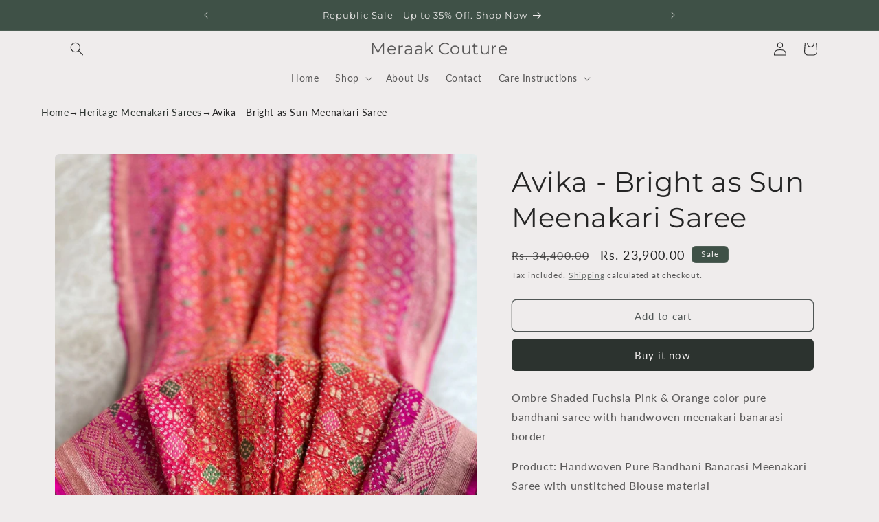

--- FILE ---
content_type: text/html; charset=utf-8
request_url: https://meraakcouture.com/products/avika-bright-as-sun-meenakari-saree
body_size: 31052
content:
<!doctype html>
<html class="no-js" lang="en">
  <head>
    <meta charset="utf-8">
    <meta http-equiv="X-UA-Compatible" content="IE=edge">
    <meta name="viewport" content="width=device-width,initial-scale=1">
    <meta name="theme-color" content="">
    <link rel="canonical" href="https://meraakcouture.com/products/avika-bright-as-sun-meenakari-saree"><link rel="icon" type="image/png" href="//meraakcouture.com/cdn/shop/files/WhatsApp_Image_2022-01-06_at_4.20.47_PM_913348a6-39ea-49e3-b785-c9df0926726e.jpg?crop=center&height=32&v=1686296551&width=32"><link rel="preconnect" href="https://fonts.shopifycdn.com" crossorigin><title>
      Avika - Bright as Sun Meenakari Saree
 &ndash; Meraak Couture </title>

    
      <meta name="description" content="Ombre Shaded Fuchsia Pink &amp;amp; Orange color pure bandhani saree with handwoven meenakari banarasi border Product: Handwoven Pure Bandhani Banarasi Meenakari Saree with unstitched Blouse material Fabric: 60 gms Pure Georgette Rai BandhejWeight : Approximately 1 kgLength X Width : 5.5 meters (Saree) X 1.118 meters + 1 m">
    

    

<meta property="og:site_name" content="Meraak Couture ">
<meta property="og:url" content="https://meraakcouture.com/products/avika-bright-as-sun-meenakari-saree">
<meta property="og:title" content="Avika - Bright as Sun Meenakari Saree">
<meta property="og:type" content="product">
<meta property="og:description" content="Ombre Shaded Fuchsia Pink &amp;amp; Orange color pure bandhani saree with handwoven meenakari banarasi border Product: Handwoven Pure Bandhani Banarasi Meenakari Saree with unstitched Blouse material Fabric: 60 gms Pure Georgette Rai BandhejWeight : Approximately 1 kgLength X Width : 5.5 meters (Saree) X 1.118 meters + 1 m"><meta property="og:image" content="http://meraakcouture.com/cdn/shop/files/WhatsAppImage2025-08-08at16.11.57_1.jpg?v=1766908250">
  <meta property="og:image:secure_url" content="https://meraakcouture.com/cdn/shop/files/WhatsAppImage2025-08-08at16.11.57_1.jpg?v=1766908250">
  <meta property="og:image:width" content="1200">
  <meta property="og:image:height" content="1600"><meta property="og:price:amount" content="23,900.00">
  <meta property="og:price:currency" content="INR"><meta name="twitter:card" content="summary_large_image">
<meta name="twitter:title" content="Avika - Bright as Sun Meenakari Saree">
<meta name="twitter:description" content="Ombre Shaded Fuchsia Pink &amp;amp; Orange color pure bandhani saree with handwoven meenakari banarasi border Product: Handwoven Pure Bandhani Banarasi Meenakari Saree with unstitched Blouse material Fabric: 60 gms Pure Georgette Rai BandhejWeight : Approximately 1 kgLength X Width : 5.5 meters (Saree) X 1.118 meters + 1 m">


    <script src="//meraakcouture.com/cdn/shop/t/9/assets/constants.js?v=58251544750838685771686291964" defer="defer"></script>
    <script src="//meraakcouture.com/cdn/shop/t/9/assets/pubsub.js?v=158357773527763999511686291966" defer="defer"></script>
    <script src="//meraakcouture.com/cdn/shop/t/9/assets/global.js?v=139248116715221171191686291965" defer="defer"></script><script src="//meraakcouture.com/cdn/shop/t/9/assets/animations.js?v=114255849464433187621686291965" defer="defer"></script><script>window.performance && window.performance.mark && window.performance.mark('shopify.content_for_header.start');</script><meta name="google-site-verification" content="UBMUvz-7OcqaCrGYoBNjyPsWOrqGGR_foOv6isVDn54">
<meta name="facebook-domain-verification" content="uj51882l3fz6wagphwekpt590gz044">
<meta id="shopify-digital-wallet" name="shopify-digital-wallet" content="/26450985022/digital_wallets/dialog">
<link rel="alternate" type="application/json+oembed" href="https://meraakcouture.com/products/avika-bright-as-sun-meenakari-saree.oembed">
<script async="async" src="/checkouts/internal/preloads.js?locale=en-IN"></script>
<script id="shopify-features" type="application/json">{"accessToken":"8fafd09ee398b0e11900fe122d384faf","betas":["rich-media-storefront-analytics"],"domain":"meraakcouture.com","predictiveSearch":true,"shopId":26450985022,"locale":"en"}</script>
<script>var Shopify = Shopify || {};
Shopify.shop = "meraak-couture-by-deepi-surbhi.myshopify.com";
Shopify.locale = "en";
Shopify.currency = {"active":"INR","rate":"1.0"};
Shopify.country = "IN";
Shopify.theme = {"name":"Updated copy of Craft","id":151280812327,"schema_name":"Craft","schema_version":"10.0.0","theme_store_id":1368,"role":"main"};
Shopify.theme.handle = "null";
Shopify.theme.style = {"id":null,"handle":null};
Shopify.cdnHost = "meraakcouture.com/cdn";
Shopify.routes = Shopify.routes || {};
Shopify.routes.root = "/";</script>
<script type="module">!function(o){(o.Shopify=o.Shopify||{}).modules=!0}(window);</script>
<script>!function(o){function n(){var o=[];function n(){o.push(Array.prototype.slice.apply(arguments))}return n.q=o,n}var t=o.Shopify=o.Shopify||{};t.loadFeatures=n(),t.autoloadFeatures=n()}(window);</script>
<script id="shop-js-analytics" type="application/json">{"pageType":"product"}</script>
<script defer="defer" async type="module" src="//meraakcouture.com/cdn/shopifycloud/shop-js/modules/v2/client.init-shop-cart-sync_BT-GjEfc.en.esm.js"></script>
<script defer="defer" async type="module" src="//meraakcouture.com/cdn/shopifycloud/shop-js/modules/v2/chunk.common_D58fp_Oc.esm.js"></script>
<script defer="defer" async type="module" src="//meraakcouture.com/cdn/shopifycloud/shop-js/modules/v2/chunk.modal_xMitdFEc.esm.js"></script>
<script type="module">
  await import("//meraakcouture.com/cdn/shopifycloud/shop-js/modules/v2/client.init-shop-cart-sync_BT-GjEfc.en.esm.js");
await import("//meraakcouture.com/cdn/shopifycloud/shop-js/modules/v2/chunk.common_D58fp_Oc.esm.js");
await import("//meraakcouture.com/cdn/shopifycloud/shop-js/modules/v2/chunk.modal_xMitdFEc.esm.js");

  window.Shopify.SignInWithShop?.initShopCartSync?.({"fedCMEnabled":true,"windoidEnabled":true});

</script>
<script>(function() {
  var isLoaded = false;
  function asyncLoad() {
    if (isLoaded) return;
    isLoaded = true;
    var urls = ["\/\/shopify.privy.com\/widget.js?shop=meraak-couture-by-deepi-surbhi.myshopify.com","https:\/\/webhooks.sonshaw.com\/js\/disable-click-image.js?shop=meraak-couture-by-deepi-surbhi.myshopify.com","https:\/\/cdn.hextom.com\/js\/eventpromotionbar.js?shop=meraak-couture-by-deepi-surbhi.myshopify.com"];
    for (var i = 0; i < urls.length; i++) {
      var s = document.createElement('script');
      s.type = 'text/javascript';
      s.async = true;
      s.src = urls[i];
      var x = document.getElementsByTagName('script')[0];
      x.parentNode.insertBefore(s, x);
    }
  };
  if(window.attachEvent) {
    window.attachEvent('onload', asyncLoad);
  } else {
    window.addEventListener('load', asyncLoad, false);
  }
})();</script>
<script id="__st">var __st={"a":26450985022,"offset":19800,"reqid":"c51d3cb8-e5b2-4f14-9885-88fac1661702-1769046835","pageurl":"meraakcouture.com\/products\/avika-bright-as-sun-meenakari-saree","u":"fd14aab3d6dc","p":"product","rtyp":"product","rid":8776588722471};</script>
<script>window.ShopifyPaypalV4VisibilityTracking = true;</script>
<script id="captcha-bootstrap">!function(){'use strict';const t='contact',e='account',n='new_comment',o=[[t,t],['blogs',n],['comments',n],[t,'customer']],c=[[e,'customer_login'],[e,'guest_login'],[e,'recover_customer_password'],[e,'create_customer']],r=t=>t.map((([t,e])=>`form[action*='/${t}']:not([data-nocaptcha='true']) input[name='form_type'][value='${e}']`)).join(','),a=t=>()=>t?[...document.querySelectorAll(t)].map((t=>t.form)):[];function s(){const t=[...o],e=r(t);return a(e)}const i='password',u='form_key',d=['recaptcha-v3-token','g-recaptcha-response','h-captcha-response',i],f=()=>{try{return window.sessionStorage}catch{return}},m='__shopify_v',_=t=>t.elements[u];function p(t,e,n=!1){try{const o=window.sessionStorage,c=JSON.parse(o.getItem(e)),{data:r}=function(t){const{data:e,action:n}=t;return t[m]||n?{data:e,action:n}:{data:t,action:n}}(c);for(const[e,n]of Object.entries(r))t.elements[e]&&(t.elements[e].value=n);n&&o.removeItem(e)}catch(o){console.error('form repopulation failed',{error:o})}}const l='form_type',E='cptcha';function T(t){t.dataset[E]=!0}const w=window,h=w.document,L='Shopify',v='ce_forms',y='captcha';let A=!1;((t,e)=>{const n=(g='f06e6c50-85a8-45c8-87d0-21a2b65856fe',I='https://cdn.shopify.com/shopifycloud/storefront-forms-hcaptcha/ce_storefront_forms_captcha_hcaptcha.v1.5.2.iife.js',D={infoText:'Protected by hCaptcha',privacyText:'Privacy',termsText:'Terms'},(t,e,n)=>{const o=w[L][v],c=o.bindForm;if(c)return c(t,g,e,D).then(n);var r;o.q.push([[t,g,e,D],n]),r=I,A||(h.body.append(Object.assign(h.createElement('script'),{id:'captcha-provider',async:!0,src:r})),A=!0)});var g,I,D;w[L]=w[L]||{},w[L][v]=w[L][v]||{},w[L][v].q=[],w[L][y]=w[L][y]||{},w[L][y].protect=function(t,e){n(t,void 0,e),T(t)},Object.freeze(w[L][y]),function(t,e,n,w,h,L){const[v,y,A,g]=function(t,e,n){const i=e?o:[],u=t?c:[],d=[...i,...u],f=r(d),m=r(i),_=r(d.filter((([t,e])=>n.includes(e))));return[a(f),a(m),a(_),s()]}(w,h,L),I=t=>{const e=t.target;return e instanceof HTMLFormElement?e:e&&e.form},D=t=>v().includes(t);t.addEventListener('submit',(t=>{const e=I(t);if(!e)return;const n=D(e)&&!e.dataset.hcaptchaBound&&!e.dataset.recaptchaBound,o=_(e),c=g().includes(e)&&(!o||!o.value);(n||c)&&t.preventDefault(),c&&!n&&(function(t){try{if(!f())return;!function(t){const e=f();if(!e)return;const n=_(t);if(!n)return;const o=n.value;o&&e.removeItem(o)}(t);const e=Array.from(Array(32),(()=>Math.random().toString(36)[2])).join('');!function(t,e){_(t)||t.append(Object.assign(document.createElement('input'),{type:'hidden',name:u})),t.elements[u].value=e}(t,e),function(t,e){const n=f();if(!n)return;const o=[...t.querySelectorAll(`input[type='${i}']`)].map((({name:t})=>t)),c=[...d,...o],r={};for(const[a,s]of new FormData(t).entries())c.includes(a)||(r[a]=s);n.setItem(e,JSON.stringify({[m]:1,action:t.action,data:r}))}(t,e)}catch(e){console.error('failed to persist form',e)}}(e),e.submit())}));const S=(t,e)=>{t&&!t.dataset[E]&&(n(t,e.some((e=>e===t))),T(t))};for(const o of['focusin','change'])t.addEventListener(o,(t=>{const e=I(t);D(e)&&S(e,y())}));const B=e.get('form_key'),M=e.get(l),P=B&&M;t.addEventListener('DOMContentLoaded',(()=>{const t=y();if(P)for(const e of t)e.elements[l].value===M&&p(e,B);[...new Set([...A(),...v().filter((t=>'true'===t.dataset.shopifyCaptcha))])].forEach((e=>S(e,t)))}))}(h,new URLSearchParams(w.location.search),n,t,e,['guest_login'])})(!0,!0)}();</script>
<script integrity="sha256-4kQ18oKyAcykRKYeNunJcIwy7WH5gtpwJnB7kiuLZ1E=" data-source-attribution="shopify.loadfeatures" defer="defer" src="//meraakcouture.com/cdn/shopifycloud/storefront/assets/storefront/load_feature-a0a9edcb.js" crossorigin="anonymous"></script>
<script data-source-attribution="shopify.dynamic_checkout.dynamic.init">var Shopify=Shopify||{};Shopify.PaymentButton=Shopify.PaymentButton||{isStorefrontPortableWallets:!0,init:function(){window.Shopify.PaymentButton.init=function(){};var t=document.createElement("script");t.src="https://meraakcouture.com/cdn/shopifycloud/portable-wallets/latest/portable-wallets.en.js",t.type="module",document.head.appendChild(t)}};
</script>
<script data-source-attribution="shopify.dynamic_checkout.buyer_consent">
  function portableWalletsHideBuyerConsent(e){var t=document.getElementById("shopify-buyer-consent"),n=document.getElementById("shopify-subscription-policy-button");t&&n&&(t.classList.add("hidden"),t.setAttribute("aria-hidden","true"),n.removeEventListener("click",e))}function portableWalletsShowBuyerConsent(e){var t=document.getElementById("shopify-buyer-consent"),n=document.getElementById("shopify-subscription-policy-button");t&&n&&(t.classList.remove("hidden"),t.removeAttribute("aria-hidden"),n.addEventListener("click",e))}window.Shopify?.PaymentButton&&(window.Shopify.PaymentButton.hideBuyerConsent=portableWalletsHideBuyerConsent,window.Shopify.PaymentButton.showBuyerConsent=portableWalletsShowBuyerConsent);
</script>
<script>
  function portableWalletsCleanup(e){e&&e.src&&console.error("Failed to load portable wallets script "+e.src);var t=document.querySelectorAll("shopify-accelerated-checkout .shopify-payment-button__skeleton, shopify-accelerated-checkout-cart .wallet-cart-button__skeleton"),e=document.getElementById("shopify-buyer-consent");for(let e=0;e<t.length;e++)t[e].remove();e&&e.remove()}function portableWalletsNotLoadedAsModule(e){e instanceof ErrorEvent&&"string"==typeof e.message&&e.message.includes("import.meta")&&"string"==typeof e.filename&&e.filename.includes("portable-wallets")&&(window.removeEventListener("error",portableWalletsNotLoadedAsModule),window.Shopify.PaymentButton.failedToLoad=e,"loading"===document.readyState?document.addEventListener("DOMContentLoaded",window.Shopify.PaymentButton.init):window.Shopify.PaymentButton.init())}window.addEventListener("error",portableWalletsNotLoadedAsModule);
</script>

<script type="module" src="https://meraakcouture.com/cdn/shopifycloud/portable-wallets/latest/portable-wallets.en.js" onError="portableWalletsCleanup(this)" crossorigin="anonymous"></script>
<script nomodule>
  document.addEventListener("DOMContentLoaded", portableWalletsCleanup);
</script>

<link id="shopify-accelerated-checkout-styles" rel="stylesheet" media="screen" href="https://meraakcouture.com/cdn/shopifycloud/portable-wallets/latest/accelerated-checkout-backwards-compat.css" crossorigin="anonymous">
<style id="shopify-accelerated-checkout-cart">
        #shopify-buyer-consent {
  margin-top: 1em;
  display: inline-block;
  width: 100%;
}

#shopify-buyer-consent.hidden {
  display: none;
}

#shopify-subscription-policy-button {
  background: none;
  border: none;
  padding: 0;
  text-decoration: underline;
  font-size: inherit;
  cursor: pointer;
}

#shopify-subscription-policy-button::before {
  box-shadow: none;
}

      </style>
<script id="sections-script" data-sections="header" defer="defer" src="//meraakcouture.com/cdn/shop/t/9/compiled_assets/scripts.js?v=16928"></script>
<script>window.performance && window.performance.mark && window.performance.mark('shopify.content_for_header.end');</script>


    <style data-shopify>
      @font-face {
  font-family: Lato;
  font-weight: 400;
  font-style: normal;
  font-display: swap;
  src: url("//meraakcouture.com/cdn/fonts/lato/lato_n4.c3b93d431f0091c8be23185e15c9d1fee1e971c5.woff2") format("woff2"),
       url("//meraakcouture.com/cdn/fonts/lato/lato_n4.d5c00c781efb195594fd2fd4ad04f7882949e327.woff") format("woff");
}

      @font-face {
  font-family: Lato;
  font-weight: 700;
  font-style: normal;
  font-display: swap;
  src: url("//meraakcouture.com/cdn/fonts/lato/lato_n7.900f219bc7337bc57a7a2151983f0a4a4d9d5dcf.woff2") format("woff2"),
       url("//meraakcouture.com/cdn/fonts/lato/lato_n7.a55c60751adcc35be7c4f8a0313f9698598612ee.woff") format("woff");
}

      @font-face {
  font-family: Lato;
  font-weight: 400;
  font-style: italic;
  font-display: swap;
  src: url("//meraakcouture.com/cdn/fonts/lato/lato_i4.09c847adc47c2fefc3368f2e241a3712168bc4b6.woff2") format("woff2"),
       url("//meraakcouture.com/cdn/fonts/lato/lato_i4.3c7d9eb6c1b0a2bf62d892c3ee4582b016d0f30c.woff") format("woff");
}

      @font-face {
  font-family: Lato;
  font-weight: 700;
  font-style: italic;
  font-display: swap;
  src: url("//meraakcouture.com/cdn/fonts/lato/lato_i7.16ba75868b37083a879b8dd9f2be44e067dfbf92.woff2") format("woff2"),
       url("//meraakcouture.com/cdn/fonts/lato/lato_i7.4c07c2b3b7e64ab516aa2f2081d2bb0366b9dce8.woff") format("woff");
}

      @font-face {
  font-family: Montserrat;
  font-weight: 400;
  font-style: normal;
  font-display: swap;
  src: url("//meraakcouture.com/cdn/fonts/montserrat/montserrat_n4.81949fa0ac9fd2021e16436151e8eaa539321637.woff2") format("woff2"),
       url("//meraakcouture.com/cdn/fonts/montserrat/montserrat_n4.a6c632ca7b62da89c3594789ba828388aac693fe.woff") format("woff");
}


      
        :root,
        .color-background-1 {
          --color-background: 239,236,236;
        
          --gradient-background: #efecec;
        
        --color-foreground: 37,37,37;
        --color-shadow: 37,37,37;
        --color-button: 44,51,47;
        --color-button-text: 239,236,236;
        --color-secondary-button: 239,236,236;
        --color-secondary-button-text: 80,86,85;
        --color-link: 80,86,85;
        --color-badge-foreground: 37,37,37;
        --color-badge-background: 239,236,236;
        --color-badge-border: 37,37,37;
        --payment-terms-background-color: rgb(239 236 236);
      }
      
        
        .color-background-2 {
          --color-background: 255,255,255;
        
          --gradient-background: #ffffff;
        
        --color-foreground: 37,37,37;
        --color-shadow: 37,37,37;
        --color-button: 37,37,37;
        --color-button-text: 255,255,255;
        --color-secondary-button: 255,255,255;
        --color-secondary-button-text: 37,37,37;
        --color-link: 37,37,37;
        --color-badge-foreground: 37,37,37;
        --color-badge-background: 255,255,255;
        --color-badge-border: 37,37,37;
        --payment-terms-background-color: rgb(255 255 255);
      }
      
        
        .color-inverse {
          --color-background: 37,37,37;
        
          --gradient-background: #252525;
        
        --color-foreground: 239,236,236;
        --color-shadow: 37,37,37;
        --color-button: 239,236,236;
        --color-button-text: 37,37,37;
        --color-secondary-button: 37,37,37;
        --color-secondary-button-text: 239,236,236;
        --color-link: 239,236,236;
        --color-badge-foreground: 239,236,236;
        --color-badge-background: 37,37,37;
        --color-badge-border: 239,236,236;
        --payment-terms-background-color: rgb(37 37 37);
      }
      
        
        .color-accent-1 {
          --color-background: 44,51,47;
        
          --gradient-background: #2c332f;
        
        --color-foreground: 239,236,236;
        --color-shadow: 37,37,37;
        --color-button: 239,236,236;
        --color-button-text: 44,51,47;
        --color-secondary-button: 44,51,47;
        --color-secondary-button-text: 239,236,236;
        --color-link: 239,236,236;
        --color-badge-foreground: 239,236,236;
        --color-badge-background: 44,51,47;
        --color-badge-border: 239,236,236;
        --payment-terms-background-color: rgb(44 51 47);
      }
      
        
        .color-accent-2 {
          --color-background: 63,81,71;
        
          --gradient-background: #3f5147;
        
        --color-foreground: 239,236,236;
        --color-shadow: 37,37,37;
        --color-button: 239,236,236;
        --color-button-text: 63,81,71;
        --color-secondary-button: 63,81,71;
        --color-secondary-button-text: 239,236,236;
        --color-link: 239,236,236;
        --color-badge-foreground: 239,236,236;
        --color-badge-background: 63,81,71;
        --color-badge-border: 239,236,236;
        --payment-terms-background-color: rgb(63 81 71);
      }
      
        
        .color-scheme-c31c04c5-9bc7-4c0e-a3dd-f5d3c94c59b7 {
          --color-background: 239,236,236;
        
          --gradient-background: #efecec;
        
        --color-foreground: 37,37,37;
        --color-shadow: 37,37,37;
        --color-button: 63,81,71;
        --color-button-text: 239,236,236;
        --color-secondary-button: 239,236,236;
        --color-secondary-button-text: 80,86,85;
        --color-link: 80,86,85;
        --color-badge-foreground: 37,37,37;
        --color-badge-background: 239,236,236;
        --color-badge-border: 37,37,37;
        --payment-terms-background-color: rgb(239 236 236);
      }
      

      body, .color-background-1, .color-background-2, .color-inverse, .color-accent-1, .color-accent-2, .color-scheme-c31c04c5-9bc7-4c0e-a3dd-f5d3c94c59b7 {
        color: rgba(var(--color-foreground), 0.75);
        background-color: rgb(var(--color-background));
      }

      :root {
        --font-body-family: Lato, sans-serif;
        --font-body-style: normal;
        --font-body-weight: 400;
        --font-body-weight-bold: 700;

        --font-heading-family: Montserrat, sans-serif;
        --font-heading-style: normal;
        --font-heading-weight: 400;

        --font-body-scale: 1.0;
        --font-heading-scale: 1.0;

        --media-padding: px;
        --media-border-opacity: 0.1;
        --media-border-width: 0px;
        --media-radius: 6px;
        --media-shadow-opacity: 0.0;
        --media-shadow-horizontal-offset: 0px;
        --media-shadow-vertical-offset: 0px;
        --media-shadow-blur-radius: 5px;
        --media-shadow-visible: 0;

        --page-width: 120rem;
        --page-width-margin: 0rem;

        --product-card-image-padding: 0.0rem;
        --product-card-corner-radius: 0.6rem;
        --product-card-text-alignment: left;
        --product-card-border-width: 0.1rem;
        --product-card-border-opacity: 0.1;
        --product-card-shadow-opacity: 0.0;
        --product-card-shadow-visible: 0;
        --product-card-shadow-horizontal-offset: 0.0rem;
        --product-card-shadow-vertical-offset: 0.4rem;
        --product-card-shadow-blur-radius: 0.5rem;

        --collection-card-image-padding: 0.0rem;
        --collection-card-corner-radius: 0.6rem;
        --collection-card-text-alignment: left;
        --collection-card-border-width: 0.1rem;
        --collection-card-border-opacity: 0.1;
        --collection-card-shadow-opacity: 0.0;
        --collection-card-shadow-visible: 0;
        --collection-card-shadow-horizontal-offset: 0.0rem;
        --collection-card-shadow-vertical-offset: 0.4rem;
        --collection-card-shadow-blur-radius: 0.5rem;

        --blog-card-image-padding: 0.0rem;
        --blog-card-corner-radius: 0.6rem;
        --blog-card-text-alignment: left;
        --blog-card-border-width: 0.1rem;
        --blog-card-border-opacity: 0.1;
        --blog-card-shadow-opacity: 0.0;
        --blog-card-shadow-visible: 0;
        --blog-card-shadow-horizontal-offset: 0.0rem;
        --blog-card-shadow-vertical-offset: 0.4rem;
        --blog-card-shadow-blur-radius: 0.5rem;

        --badge-corner-radius: 0.6rem;

        --popup-border-width: 1px;
        --popup-border-opacity: 0.5;
        --popup-corner-radius: 6px;
        --popup-shadow-opacity: 0.0;
        --popup-shadow-horizontal-offset: 0px;
        --popup-shadow-vertical-offset: 4px;
        --popup-shadow-blur-radius: 5px;

        --drawer-border-width: 1px;
        --drawer-border-opacity: 0.1;
        --drawer-shadow-opacity: 0.0;
        --drawer-shadow-horizontal-offset: 0px;
        --drawer-shadow-vertical-offset: 4px;
        --drawer-shadow-blur-radius: 5px;

        --spacing-sections-desktop: 0px;
        --spacing-sections-mobile: 0px;

        --grid-desktop-vertical-spacing: 20px;
        --grid-desktop-horizontal-spacing: 20px;
        --grid-mobile-vertical-spacing: 10px;
        --grid-mobile-horizontal-spacing: 10px;

        --text-boxes-border-opacity: 0.1;
        --text-boxes-border-width: 0px;
        --text-boxes-radius: 6px;
        --text-boxes-shadow-opacity: 0.0;
        --text-boxes-shadow-visible: 0;
        --text-boxes-shadow-horizontal-offset: 0px;
        --text-boxes-shadow-vertical-offset: 4px;
        --text-boxes-shadow-blur-radius: 5px;

        --buttons-radius: 6px;
        --buttons-radius-outset: 7px;
        --buttons-border-width: 1px;
        --buttons-border-opacity: 1.0;
        --buttons-shadow-opacity: 0.0;
        --buttons-shadow-visible: 0;
        --buttons-shadow-horizontal-offset: 0px;
        --buttons-shadow-vertical-offset: 4px;
        --buttons-shadow-blur-radius: 5px;
        --buttons-border-offset: 0.3px;

        --inputs-radius: 6px;
        --inputs-border-width: 1px;
        --inputs-border-opacity: 0.55;
        --inputs-shadow-opacity: 0.0;
        --inputs-shadow-horizontal-offset: 0px;
        --inputs-margin-offset: 0px;
        --inputs-shadow-vertical-offset: 0px;
        --inputs-shadow-blur-radius: 5px;
        --inputs-radius-outset: 7px;

        --variant-pills-radius: 40px;
        --variant-pills-border-width: 1px;
        --variant-pills-border-opacity: 0.55;
        --variant-pills-shadow-opacity: 0.0;
        --variant-pills-shadow-horizontal-offset: 0px;
        --variant-pills-shadow-vertical-offset: 4px;
        --variant-pills-shadow-blur-radius: 5px;
      }

      *,
      *::before,
      *::after {
        box-sizing: inherit;
      }

      html {
        box-sizing: border-box;
        font-size: calc(var(--font-body-scale) * 62.5%);
        height: 100%;
      }

      body {
        display: grid;
        grid-template-rows: auto auto 1fr auto;
        grid-template-columns: 100%;
        min-height: 100%;
        margin: 0;
        font-size: 1.5rem;
        letter-spacing: 0.06rem;
        line-height: calc(1 + 0.8 / var(--font-body-scale));
        font-family: var(--font-body-family);
        font-style: var(--font-body-style);
        font-weight: var(--font-body-weight);
      }

      @media screen and (min-width: 750px) {
        body {
          font-size: 1.6rem;
        }
      }
    </style>

    <link href="//meraakcouture.com/cdn/shop/t/9/assets/base.css?v=117828829876360325261686291966" rel="stylesheet" type="text/css" media="all" />
<link rel="preload" as="font" href="//meraakcouture.com/cdn/fonts/lato/lato_n4.c3b93d431f0091c8be23185e15c9d1fee1e971c5.woff2" type="font/woff2" crossorigin><link rel="preload" as="font" href="//meraakcouture.com/cdn/fonts/montserrat/montserrat_n4.81949fa0ac9fd2021e16436151e8eaa539321637.woff2" type="font/woff2" crossorigin><link
        rel="stylesheet"
        href="//meraakcouture.com/cdn/shop/t/9/assets/component-predictive-search.css?v=118923337488134913561686291965"
        media="print"
        onload="this.media='all'"
      ><script>
      document.documentElement.className = document.documentElement.className.replace('no-js', 'js');
      if (Shopify.designMode) {
        document.documentElement.classList.add('shopify-design-mode');
      }
    </script>
  <!-- BEGIN app block: shopify://apps/bm-country-blocker-ip-blocker/blocks/boostmark-blocker/bf9db4b9-be4b-45e1-8127-bbcc07d93e7e -->

  <script src="https://cdn.shopify.com/extensions/019b300f-1323-7b7a-bda2-a589132c3189/boostymark-regionblock-71/assets/blocker.js?v=4&shop=meraak-couture-by-deepi-surbhi.myshopify.com" async></script>
  <script src="https://cdn.shopify.com/extensions/019b300f-1323-7b7a-bda2-a589132c3189/boostymark-regionblock-71/assets/jk4ukh.js?c=6&shop=meraak-couture-by-deepi-surbhi.myshopify.com" async></script>

  
    <script async>
      function _0x3f8f(_0x223ce8,_0x21bbeb){var _0x6fb9ec=_0x6fb9();return _0x3f8f=function(_0x3f8f82,_0x5dbe6e){_0x3f8f82=_0x3f8f82-0x191;var _0x51bf69=_0x6fb9ec[_0x3f8f82];return _0x51bf69;},_0x3f8f(_0x223ce8,_0x21bbeb);}(function(_0x4724fe,_0xeb51bb){var _0x47dea2=_0x3f8f,_0x141c8b=_0x4724fe();while(!![]){try{var _0x4a9abe=parseInt(_0x47dea2(0x1af))/0x1*(-parseInt(_0x47dea2(0x1aa))/0x2)+-parseInt(_0x47dea2(0x1a7))/0x3*(parseInt(_0x47dea2(0x192))/0x4)+parseInt(_0x47dea2(0x1a3))/0x5*(parseInt(_0x47dea2(0x1a6))/0x6)+-parseInt(_0x47dea2(0x19d))/0x7*(-parseInt(_0x47dea2(0x191))/0x8)+-parseInt(_0x47dea2(0x1a4))/0x9*(parseInt(_0x47dea2(0x196))/0xa)+-parseInt(_0x47dea2(0x1a0))/0xb+parseInt(_0x47dea2(0x198))/0xc;if(_0x4a9abe===_0xeb51bb)break;else _0x141c8b['push'](_0x141c8b['shift']());}catch(_0x5bdae7){_0x141c8b['push'](_0x141c8b['shift']());}}}(_0x6fb9,0x2b917),function e(){var _0x379294=_0x3f8f;window[_0x379294(0x19f)]=![];var _0x59af3b=new MutationObserver(function(_0x10185c){var _0x39bea0=_0x379294;_0x10185c[_0x39bea0(0x19b)](function(_0x486a2e){var _0x1ea3a0=_0x39bea0;_0x486a2e['addedNodes'][_0x1ea3a0(0x19b)](function(_0x1880c1){var _0x37d441=_0x1ea3a0;if(_0x1880c1[_0x37d441(0x193)]===_0x37d441(0x19c)&&window[_0x37d441(0x19f)]==![]){var _0x64f391=_0x1880c1['textContent']||_0x1880c1[_0x37d441(0x19e)];_0x64f391[_0x37d441(0x1ad)](_0x37d441(0x1ab))&&(window[_0x37d441(0x19f)]=!![],window['_bm_blocked_script']=_0x64f391,_0x1880c1[_0x37d441(0x194)][_0x37d441(0x1a2)](_0x1880c1),_0x59af3b[_0x37d441(0x195)]());}});});});_0x59af3b[_0x379294(0x1a9)](document[_0x379294(0x1a5)],{'childList':!![],'subtree':!![]}),setTimeout(()=>{var _0x43bd71=_0x379294;if(!window[_0x43bd71(0x1ae)]&&window['_bm_blocked']){var _0x4f89e0=document[_0x43bd71(0x1a8)](_0x43bd71(0x19a));_0x4f89e0[_0x43bd71(0x1ac)]=_0x43bd71(0x197),_0x4f89e0[_0x43bd71(0x1a1)]=window['_bm_blocked_script'],document[_0x43bd71(0x199)]['appendChild'](_0x4f89e0);}},0x2ee0);}());function _0x6fb9(){var _0x432d5b=['head','script','forEach','SCRIPT','7fPmGqS','src','_bm_blocked','1276902CZtaAd','textContent','removeChild','5xRSprd','513qTrjgw','documentElement','1459980yoQzSv','6QRCLrj','createElement','observe','33750bDyRAA','var\x20customDocumentWrite\x20=\x20function(content)','className','includes','bmExtension','11ecERGS','2776368sDqaNF','444776RGnQWH','nodeName','parentNode','disconnect','25720cFqzCY','analytics','3105336gpytKO'];_0x6fb9=function(){return _0x432d5b;};return _0x6fb9();}
    </script>
  

  

  
    <script async>
      !function(){var t;new MutationObserver(function(t,e){if(document.body&&(e.disconnect(),!window.bmExtension)){let i=document.createElement('div');i.id='bm-preload-mask',i.style.cssText='position: fixed !important; top: 0 !important; left: 0 !important; width: 100% !important; height: 100% !important; background-color: white !important; z-index: 2147483647 !important; display: block !important;',document.body.appendChild(i),setTimeout(function(){i.parentNode&&i.parentNode.removeChild(i);},1e4);}}).observe(document.documentElement,{childList:!0,subtree:!0});}();
    </script>
  

  

  













<!-- END app block --><!-- BEGIN app block: shopify://apps/releasit-cod-fee-otp-verify/blocks/app-embed/019a066b-bc34-792e-8460-8aae1d0bdf53 --><!-- BEGIN app snippet: vite-tag -->


<!-- END app snippet --><!-- BEGIN app snippet: vite-tag -->


  <script src="https://cdn.shopify.com/extensions/019b3830-533f-7aac-acf5-c9d0607aed25/releasit-cod-fee-otp-verify-117/assets/main-BzVCX7jN.js" type="module" crossorigin="anonymous"></script>
  <link href="//cdn.shopify.com/extensions/019b3830-533f-7aac-acf5-c9d0607aed25/releasit-cod-fee-otp-verify-117/assets/main-B-pLCyLN.css" rel="stylesheet" type="text/css" media="all" />

<!-- END app snippet -->
<!-- BEGIN app snippet: theme-app-extension --><script>
  const otpVerification = {"autoSuspended":true,"isEnabled":true,"persistedVerification":true};
  // Merge autoSuspended into computed isEnabled on the client to avoid showing the modal
  const cfg = Object(otpVerification || {});
  if (typeof cfg.isEnabled === 'boolean' && typeof cfg.autoSuspended === 'boolean') {
    cfg.isEnabled = cfg.isEnabled && !cfg.autoSuspended;
  }
  window.RSI_OTP_GATE = cfg;
  window.RSI_OTP_GATE.version = "1.0.0";
  window.RSI_OTP_GATE.theme = {
    buttonColor: "#000000",
    buttonTextColor: "#ffffff",
    modalShadow: "0 10px 30px rgba(0, 0, 0, 0.15)",
    modalBorder: "none"
  };
  // Provide a hook for backend wiring in future without redeploying theme
  // window.RSI_OTP_GATE.appProxyPrefix = "/apps/cod-fee";
</script>



<div id="_rsi-cod-fee-hook"></div>

<!-- END app snippet -->


<!-- END app block --><!-- BEGIN app block: shopify://apps/easy-watermarks/blocks/easy-disable-click/0c62e79b-5615-4040-ba75-b7d45945ad3f -->
<script type="text/javascript">var disableRightClick=window.navigator.userAgent;if(regex=RegExp("Chrome-Lighthouse","ig"),!1===regex.test(disableRightClick))if(disableRightClick.match(/mobi/i)){const e=document.createElement("style");e.type="text/css",e.innerHTML="img {-webkit-touch-callout: none;-webkit-user-select: none;-khtml-user-select: none;-moz-user-select: none;-ms-user-select: none;user-select: none;pointer-events: auto;}a > img, span > img {pointer-events: auto;}",document.head.appendChild(e),document.addEventListener("contextmenu",(function(e){"img"===(e.target||e.srcElement).tagName.toLowerCase()&&e.preventDefault()}))}else{document.addEventListener("contextmenu",(function(e){e.preventDefault()})),document.addEventListener("dragstart",(function(e){return!1})),document.addEventListener("mousedown",(function(e){"img"===(e.target||e.srcElement).tagName.toLowerCase()&&2==e.which&&e.preventDefault()})),document.addEventListener("contextmenu",(function(e){"img"===(e.target||e.srcElement).tagName.toLowerCase()&&e.preventDefault()}));const e=document.createElement("style");e.type="text/css",e.innerHTML="img {-webkit-user-drag: none;user-drag: none;}",document.head.appendChild(e);const t=function(){document.body.setAttribute("ondragstart","return false;"),document.body.setAttribute("ondrop","return false;")};"complete"==document.readyState?t():document.addEventListener("DOMContentLoaded",t);var down=[];document.addEventListener("keydown",(function(e){if(down[e.keyCode]=!0,down[123]||e.ctrlKey&&e.shiftKey&&73==e.keyCode||e.ctrlKey&&e.shiftKey&&67==e.keyCode||e.ctrlKey&&85==e.keyCode||e.ctrlKey&&74==e.keyCode||e.ctrlKey&&67==e.keyCode)return e.preventDefault(),!1;down[e.keyCode]=!1})),document.addEventListener("keyup",(function(e){if(down[e.keyCode]=!0,down[16]&&down[52]&&(e.ctrlKey||e.metaKey||e.shiftKey))return e.preventDefault(),!1;down[e.keyCode]=!1})),document.addEventListener("contextmenu",(function(e){(e.target||e.srcElement).style.backgroundImage&&e.preventDefault()}))}</script>



<!-- END app block --><script src="https://cdn.shopify.com/extensions/019bc2d0-6182-7c57-a6b2-0b786d3800eb/event-promotion-bar-79/assets/eventpromotionbar.js" type="text/javascript" defer="defer"></script>
<link href="https://monorail-edge.shopifysvc.com" rel="dns-prefetch">
<script>(function(){if ("sendBeacon" in navigator && "performance" in window) {try {var session_token_from_headers = performance.getEntriesByType('navigation')[0].serverTiming.find(x => x.name == '_s').description;} catch {var session_token_from_headers = undefined;}var session_cookie_matches = document.cookie.match(/_shopify_s=([^;]*)/);var session_token_from_cookie = session_cookie_matches && session_cookie_matches.length === 2 ? session_cookie_matches[1] : "";var session_token = session_token_from_headers || session_token_from_cookie || "";function handle_abandonment_event(e) {var entries = performance.getEntries().filter(function(entry) {return /monorail-edge.shopifysvc.com/.test(entry.name);});if (!window.abandonment_tracked && entries.length === 0) {window.abandonment_tracked = true;var currentMs = Date.now();var navigation_start = performance.timing.navigationStart;var payload = {shop_id: 26450985022,url: window.location.href,navigation_start,duration: currentMs - navigation_start,session_token,page_type: "product"};window.navigator.sendBeacon("https://monorail-edge.shopifysvc.com/v1/produce", JSON.stringify({schema_id: "online_store_buyer_site_abandonment/1.1",payload: payload,metadata: {event_created_at_ms: currentMs,event_sent_at_ms: currentMs}}));}}window.addEventListener('pagehide', handle_abandonment_event);}}());</script>
<script id="web-pixels-manager-setup">(function e(e,d,r,n,o){if(void 0===o&&(o={}),!Boolean(null===(a=null===(i=window.Shopify)||void 0===i?void 0:i.analytics)||void 0===a?void 0:a.replayQueue)){var i,a;window.Shopify=window.Shopify||{};var t=window.Shopify;t.analytics=t.analytics||{};var s=t.analytics;s.replayQueue=[],s.publish=function(e,d,r){return s.replayQueue.push([e,d,r]),!0};try{self.performance.mark("wpm:start")}catch(e){}var l=function(){var e={modern:/Edge?\/(1{2}[4-9]|1[2-9]\d|[2-9]\d{2}|\d{4,})\.\d+(\.\d+|)|Firefox\/(1{2}[4-9]|1[2-9]\d|[2-9]\d{2}|\d{4,})\.\d+(\.\d+|)|Chrom(ium|e)\/(9{2}|\d{3,})\.\d+(\.\d+|)|(Maci|X1{2}).+ Version\/(15\.\d+|(1[6-9]|[2-9]\d|\d{3,})\.\d+)([,.]\d+|)( \(\w+\)|)( Mobile\/\w+|) Safari\/|Chrome.+OPR\/(9{2}|\d{3,})\.\d+\.\d+|(CPU[ +]OS|iPhone[ +]OS|CPU[ +]iPhone|CPU IPhone OS|CPU iPad OS)[ +]+(15[._]\d+|(1[6-9]|[2-9]\d|\d{3,})[._]\d+)([._]\d+|)|Android:?[ /-](13[3-9]|1[4-9]\d|[2-9]\d{2}|\d{4,})(\.\d+|)(\.\d+|)|Android.+Firefox\/(13[5-9]|1[4-9]\d|[2-9]\d{2}|\d{4,})\.\d+(\.\d+|)|Android.+Chrom(ium|e)\/(13[3-9]|1[4-9]\d|[2-9]\d{2}|\d{4,})\.\d+(\.\d+|)|SamsungBrowser\/([2-9]\d|\d{3,})\.\d+/,legacy:/Edge?\/(1[6-9]|[2-9]\d|\d{3,})\.\d+(\.\d+|)|Firefox\/(5[4-9]|[6-9]\d|\d{3,})\.\d+(\.\d+|)|Chrom(ium|e)\/(5[1-9]|[6-9]\d|\d{3,})\.\d+(\.\d+|)([\d.]+$|.*Safari\/(?![\d.]+ Edge\/[\d.]+$))|(Maci|X1{2}).+ Version\/(10\.\d+|(1[1-9]|[2-9]\d|\d{3,})\.\d+)([,.]\d+|)( \(\w+\)|)( Mobile\/\w+|) Safari\/|Chrome.+OPR\/(3[89]|[4-9]\d|\d{3,})\.\d+\.\d+|(CPU[ +]OS|iPhone[ +]OS|CPU[ +]iPhone|CPU IPhone OS|CPU iPad OS)[ +]+(10[._]\d+|(1[1-9]|[2-9]\d|\d{3,})[._]\d+)([._]\d+|)|Android:?[ /-](13[3-9]|1[4-9]\d|[2-9]\d{2}|\d{4,})(\.\d+|)(\.\d+|)|Mobile Safari.+OPR\/([89]\d|\d{3,})\.\d+\.\d+|Android.+Firefox\/(13[5-9]|1[4-9]\d|[2-9]\d{2}|\d{4,})\.\d+(\.\d+|)|Android.+Chrom(ium|e)\/(13[3-9]|1[4-9]\d|[2-9]\d{2}|\d{4,})\.\d+(\.\d+|)|Android.+(UC? ?Browser|UCWEB|U3)[ /]?(15\.([5-9]|\d{2,})|(1[6-9]|[2-9]\d|\d{3,})\.\d+)\.\d+|SamsungBrowser\/(5\.\d+|([6-9]|\d{2,})\.\d+)|Android.+MQ{2}Browser\/(14(\.(9|\d{2,})|)|(1[5-9]|[2-9]\d|\d{3,})(\.\d+|))(\.\d+|)|K[Aa][Ii]OS\/(3\.\d+|([4-9]|\d{2,})\.\d+)(\.\d+|)/},d=e.modern,r=e.legacy,n=navigator.userAgent;return n.match(d)?"modern":n.match(r)?"legacy":"unknown"}(),u="modern"===l?"modern":"legacy",c=(null!=n?n:{modern:"",legacy:""})[u],f=function(e){return[e.baseUrl,"/wpm","/b",e.hashVersion,"modern"===e.buildTarget?"m":"l",".js"].join("")}({baseUrl:d,hashVersion:r,buildTarget:u}),m=function(e){var d=e.version,r=e.bundleTarget,n=e.surface,o=e.pageUrl,i=e.monorailEndpoint;return{emit:function(e){var a=e.status,t=e.errorMsg,s=(new Date).getTime(),l=JSON.stringify({metadata:{event_sent_at_ms:s},events:[{schema_id:"web_pixels_manager_load/3.1",payload:{version:d,bundle_target:r,page_url:o,status:a,surface:n,error_msg:t},metadata:{event_created_at_ms:s}}]});if(!i)return console&&console.warn&&console.warn("[Web Pixels Manager] No Monorail endpoint provided, skipping logging."),!1;try{return self.navigator.sendBeacon.bind(self.navigator)(i,l)}catch(e){}var u=new XMLHttpRequest;try{return u.open("POST",i,!0),u.setRequestHeader("Content-Type","text/plain"),u.send(l),!0}catch(e){return console&&console.warn&&console.warn("[Web Pixels Manager] Got an unhandled error while logging to Monorail."),!1}}}}({version:r,bundleTarget:l,surface:e.surface,pageUrl:self.location.href,monorailEndpoint:e.monorailEndpoint});try{o.browserTarget=l,function(e){var d=e.src,r=e.async,n=void 0===r||r,o=e.onload,i=e.onerror,a=e.sri,t=e.scriptDataAttributes,s=void 0===t?{}:t,l=document.createElement("script"),u=document.querySelector("head"),c=document.querySelector("body");if(l.async=n,l.src=d,a&&(l.integrity=a,l.crossOrigin="anonymous"),s)for(var f in s)if(Object.prototype.hasOwnProperty.call(s,f))try{l.dataset[f]=s[f]}catch(e){}if(o&&l.addEventListener("load",o),i&&l.addEventListener("error",i),u)u.appendChild(l);else{if(!c)throw new Error("Did not find a head or body element to append the script");c.appendChild(l)}}({src:f,async:!0,onload:function(){if(!function(){var e,d;return Boolean(null===(d=null===(e=window.Shopify)||void 0===e?void 0:e.analytics)||void 0===d?void 0:d.initialized)}()){var d=window.webPixelsManager.init(e)||void 0;if(d){var r=window.Shopify.analytics;r.replayQueue.forEach((function(e){var r=e[0],n=e[1],o=e[2];d.publishCustomEvent(r,n,o)})),r.replayQueue=[],r.publish=d.publishCustomEvent,r.visitor=d.visitor,r.initialized=!0}}},onerror:function(){return m.emit({status:"failed",errorMsg:"".concat(f," has failed to load")})},sri:function(e){var d=/^sha384-[A-Za-z0-9+/=]+$/;return"string"==typeof e&&d.test(e)}(c)?c:"",scriptDataAttributes:o}),m.emit({status:"loading"})}catch(e){m.emit({status:"failed",errorMsg:(null==e?void 0:e.message)||"Unknown error"})}}})({shopId: 26450985022,storefrontBaseUrl: "https://meraakcouture.com",extensionsBaseUrl: "https://extensions.shopifycdn.com/cdn/shopifycloud/web-pixels-manager",monorailEndpoint: "https://monorail-edge.shopifysvc.com/unstable/produce_batch",surface: "storefront-renderer",enabledBetaFlags: ["2dca8a86"],webPixelsConfigList: [{"id":"2130149671","configuration":"{\"businessId\":\"A20DA4F98E2839DEA1E7AE4F\",\"environment\":\"production\",\"debug\":\"false\"}","eventPayloadVersion":"v1","runtimeContext":"STRICT","scriptVersion":"d5ef50063231899b62b2e476e608105a","type":"APP","apiClientId":861484,"privacyPurposes":["ANALYTICS","MARKETING","SALE_OF_DATA"],"dataSharingAdjustments":{"protectedCustomerApprovalScopes":["read_customer_email","read_customer_name","read_customer_personal_data","read_customer_phone"]}},{"id":"820511015","configuration":"{\"config\":\"{\\\"google_tag_ids\\\":[\\\"G-ZFLD526LMC\\\",\\\"AW-628767734\\\",\\\"GT-K522S7F\\\"],\\\"target_country\\\":\\\"IN\\\",\\\"gtag_events\\\":[{\\\"type\\\":\\\"begin_checkout\\\",\\\"action_label\\\":[\\\"G-ZFLD526LMC\\\",\\\"AW-628767734\\\/oeQaCNm0i9gBEPb36KsC\\\"]},{\\\"type\\\":\\\"search\\\",\\\"action_label\\\":[\\\"G-ZFLD526LMC\\\",\\\"AW-628767734\\\/dM1YCNy0i9gBEPb36KsC\\\"]},{\\\"type\\\":\\\"view_item\\\",\\\"action_label\\\":[\\\"G-ZFLD526LMC\\\",\\\"AW-628767734\\\/6qyeCNO0i9gBEPb36KsC\\\",\\\"MC-KP6XF8BJF0\\\"]},{\\\"type\\\":\\\"purchase\\\",\\\"action_label\\\":[\\\"G-ZFLD526LMC\\\",\\\"AW-628767734\\\/QuTZCNC0i9gBEPb36KsC\\\",\\\"MC-KP6XF8BJF0\\\"]},{\\\"type\\\":\\\"page_view\\\",\\\"action_label\\\":[\\\"G-ZFLD526LMC\\\",\\\"AW-628767734\\\/q7xGCJKvi9gBEPb36KsC\\\",\\\"MC-KP6XF8BJF0\\\"]},{\\\"type\\\":\\\"add_payment_info\\\",\\\"action_label\\\":[\\\"G-ZFLD526LMC\\\",\\\"AW-628767734\\\/tJ9XCN-0i9gBEPb36KsC\\\"]},{\\\"type\\\":\\\"add_to_cart\\\",\\\"action_label\\\":[\\\"G-ZFLD526LMC\\\",\\\"AW-628767734\\\/8thECNa0i9gBEPb36KsC\\\"]}],\\\"enable_monitoring_mode\\\":false}\"}","eventPayloadVersion":"v1","runtimeContext":"OPEN","scriptVersion":"b2a88bafab3e21179ed38636efcd8a93","type":"APP","apiClientId":1780363,"privacyPurposes":[],"dataSharingAdjustments":{"protectedCustomerApprovalScopes":["read_customer_address","read_customer_email","read_customer_name","read_customer_personal_data","read_customer_phone"]}},{"id":"327647527","configuration":"{\"pixel_id\":\"267110564198371\",\"pixel_type\":\"facebook_pixel\",\"metaapp_system_user_token\":\"-\"}","eventPayloadVersion":"v1","runtimeContext":"OPEN","scriptVersion":"ca16bc87fe92b6042fbaa3acc2fbdaa6","type":"APP","apiClientId":2329312,"privacyPurposes":["ANALYTICS","MARKETING","SALE_OF_DATA"],"dataSharingAdjustments":{"protectedCustomerApprovalScopes":["read_customer_address","read_customer_email","read_customer_name","read_customer_personal_data","read_customer_phone"]}},{"id":"shopify-app-pixel","configuration":"{}","eventPayloadVersion":"v1","runtimeContext":"STRICT","scriptVersion":"0450","apiClientId":"shopify-pixel","type":"APP","privacyPurposes":["ANALYTICS","MARKETING"]},{"id":"shopify-custom-pixel","eventPayloadVersion":"v1","runtimeContext":"LAX","scriptVersion":"0450","apiClientId":"shopify-pixel","type":"CUSTOM","privacyPurposes":["ANALYTICS","MARKETING"]}],isMerchantRequest: false,initData: {"shop":{"name":"Meraak Couture ","paymentSettings":{"currencyCode":"INR"},"myshopifyDomain":"meraak-couture-by-deepi-surbhi.myshopify.com","countryCode":"IN","storefrontUrl":"https:\/\/meraakcouture.com"},"customer":null,"cart":null,"checkout":null,"productVariants":[{"price":{"amount":23900.0,"currencyCode":"INR"},"product":{"title":"Avika - Bright as Sun Meenakari Saree","vendor":"Meraak Couture","id":"8776588722471","untranslatedTitle":"Avika - Bright as Sun Meenakari Saree","url":"\/products\/avika-bright-as-sun-meenakari-saree","type":""},"id":"46970055393575","image":{"src":"\/\/meraakcouture.com\/cdn\/shop\/files\/WhatsAppImage2025-08-08at16.11.57_1.jpg?v=1766908250"},"sku":"08BC63MS25-26","title":"Default Title","untranslatedTitle":"Default Title"}],"purchasingCompany":null},},"https://meraakcouture.com/cdn","fcfee988w5aeb613cpc8e4bc33m6693e112",{"modern":"","legacy":""},{"shopId":"26450985022","storefrontBaseUrl":"https:\/\/meraakcouture.com","extensionBaseUrl":"https:\/\/extensions.shopifycdn.com\/cdn\/shopifycloud\/web-pixels-manager","surface":"storefront-renderer","enabledBetaFlags":"[\"2dca8a86\"]","isMerchantRequest":"false","hashVersion":"fcfee988w5aeb613cpc8e4bc33m6693e112","publish":"custom","events":"[[\"page_viewed\",{}],[\"product_viewed\",{\"productVariant\":{\"price\":{\"amount\":23900.0,\"currencyCode\":\"INR\"},\"product\":{\"title\":\"Avika - Bright as Sun Meenakari Saree\",\"vendor\":\"Meraak Couture\",\"id\":\"8776588722471\",\"untranslatedTitle\":\"Avika - Bright as Sun Meenakari Saree\",\"url\":\"\/products\/avika-bright-as-sun-meenakari-saree\",\"type\":\"\"},\"id\":\"46970055393575\",\"image\":{\"src\":\"\/\/meraakcouture.com\/cdn\/shop\/files\/WhatsAppImage2025-08-08at16.11.57_1.jpg?v=1766908250\"},\"sku\":\"08BC63MS25-26\",\"title\":\"Default Title\",\"untranslatedTitle\":\"Default Title\"}}]]"});</script><script>
  window.ShopifyAnalytics = window.ShopifyAnalytics || {};
  window.ShopifyAnalytics.meta = window.ShopifyAnalytics.meta || {};
  window.ShopifyAnalytics.meta.currency = 'INR';
  var meta = {"product":{"id":8776588722471,"gid":"gid:\/\/shopify\/Product\/8776588722471","vendor":"Meraak Couture","type":"","handle":"avika-bright-as-sun-meenakari-saree","variants":[{"id":46970055393575,"price":2390000,"name":"Avika - Bright as Sun Meenakari Saree","public_title":null,"sku":"08BC63MS25-26"}],"remote":false},"page":{"pageType":"product","resourceType":"product","resourceId":8776588722471,"requestId":"c51d3cb8-e5b2-4f14-9885-88fac1661702-1769046835"}};
  for (var attr in meta) {
    window.ShopifyAnalytics.meta[attr] = meta[attr];
  }
</script>
<script class="analytics">
  (function () {
    var customDocumentWrite = function(content) {
      var jquery = null;

      if (window.jQuery) {
        jquery = window.jQuery;
      } else if (window.Checkout && window.Checkout.$) {
        jquery = window.Checkout.$;
      }

      if (jquery) {
        jquery('body').append(content);
      }
    };

    var hasLoggedConversion = function(token) {
      if (token) {
        return document.cookie.indexOf('loggedConversion=' + token) !== -1;
      }
      return false;
    }

    var setCookieIfConversion = function(token) {
      if (token) {
        var twoMonthsFromNow = new Date(Date.now());
        twoMonthsFromNow.setMonth(twoMonthsFromNow.getMonth() + 2);

        document.cookie = 'loggedConversion=' + token + '; expires=' + twoMonthsFromNow;
      }
    }

    var trekkie = window.ShopifyAnalytics.lib = window.trekkie = window.trekkie || [];
    if (trekkie.integrations) {
      return;
    }
    trekkie.methods = [
      'identify',
      'page',
      'ready',
      'track',
      'trackForm',
      'trackLink'
    ];
    trekkie.factory = function(method) {
      return function() {
        var args = Array.prototype.slice.call(arguments);
        args.unshift(method);
        trekkie.push(args);
        return trekkie;
      };
    };
    for (var i = 0; i < trekkie.methods.length; i++) {
      var key = trekkie.methods[i];
      trekkie[key] = trekkie.factory(key);
    }
    trekkie.load = function(config) {
      trekkie.config = config || {};
      trekkie.config.initialDocumentCookie = document.cookie;
      var first = document.getElementsByTagName('script')[0];
      var script = document.createElement('script');
      script.type = 'text/javascript';
      script.onerror = function(e) {
        var scriptFallback = document.createElement('script');
        scriptFallback.type = 'text/javascript';
        scriptFallback.onerror = function(error) {
                var Monorail = {
      produce: function produce(monorailDomain, schemaId, payload) {
        var currentMs = new Date().getTime();
        var event = {
          schema_id: schemaId,
          payload: payload,
          metadata: {
            event_created_at_ms: currentMs,
            event_sent_at_ms: currentMs
          }
        };
        return Monorail.sendRequest("https://" + monorailDomain + "/v1/produce", JSON.stringify(event));
      },
      sendRequest: function sendRequest(endpointUrl, payload) {
        // Try the sendBeacon API
        if (window && window.navigator && typeof window.navigator.sendBeacon === 'function' && typeof window.Blob === 'function' && !Monorail.isIos12()) {
          var blobData = new window.Blob([payload], {
            type: 'text/plain'
          });

          if (window.navigator.sendBeacon(endpointUrl, blobData)) {
            return true;
          } // sendBeacon was not successful

        } // XHR beacon

        var xhr = new XMLHttpRequest();

        try {
          xhr.open('POST', endpointUrl);
          xhr.setRequestHeader('Content-Type', 'text/plain');
          xhr.send(payload);
        } catch (e) {
          console.log(e);
        }

        return false;
      },
      isIos12: function isIos12() {
        return window.navigator.userAgent.lastIndexOf('iPhone; CPU iPhone OS 12_') !== -1 || window.navigator.userAgent.lastIndexOf('iPad; CPU OS 12_') !== -1;
      }
    };
    Monorail.produce('monorail-edge.shopifysvc.com',
      'trekkie_storefront_load_errors/1.1',
      {shop_id: 26450985022,
      theme_id: 151280812327,
      app_name: "storefront",
      context_url: window.location.href,
      source_url: "//meraakcouture.com/cdn/s/trekkie.storefront.cd680fe47e6c39ca5d5df5f0a32d569bc48c0f27.min.js"});

        };
        scriptFallback.async = true;
        scriptFallback.src = '//meraakcouture.com/cdn/s/trekkie.storefront.cd680fe47e6c39ca5d5df5f0a32d569bc48c0f27.min.js';
        first.parentNode.insertBefore(scriptFallback, first);
      };
      script.async = true;
      script.src = '//meraakcouture.com/cdn/s/trekkie.storefront.cd680fe47e6c39ca5d5df5f0a32d569bc48c0f27.min.js';
      first.parentNode.insertBefore(script, first);
    };
    trekkie.load(
      {"Trekkie":{"appName":"storefront","development":false,"defaultAttributes":{"shopId":26450985022,"isMerchantRequest":null,"themeId":151280812327,"themeCityHash":"15804499719365936080","contentLanguage":"en","currency":"INR","eventMetadataId":"f8146d3f-e3e3-4e8b-b4af-23012ec6ece9"},"isServerSideCookieWritingEnabled":true,"monorailRegion":"shop_domain","enabledBetaFlags":["65f19447"]},"Session Attribution":{},"S2S":{"facebookCapiEnabled":true,"source":"trekkie-storefront-renderer","apiClientId":580111}}
    );

    var loaded = false;
    trekkie.ready(function() {
      if (loaded) return;
      loaded = true;

      window.ShopifyAnalytics.lib = window.trekkie;

      var originalDocumentWrite = document.write;
      document.write = customDocumentWrite;
      try { window.ShopifyAnalytics.merchantGoogleAnalytics.call(this); } catch(error) {};
      document.write = originalDocumentWrite;

      window.ShopifyAnalytics.lib.page(null,{"pageType":"product","resourceType":"product","resourceId":8776588722471,"requestId":"c51d3cb8-e5b2-4f14-9885-88fac1661702-1769046835","shopifyEmitted":true});

      var match = window.location.pathname.match(/checkouts\/(.+)\/(thank_you|post_purchase)/)
      var token = match? match[1]: undefined;
      if (!hasLoggedConversion(token)) {
        setCookieIfConversion(token);
        window.ShopifyAnalytics.lib.track("Viewed Product",{"currency":"INR","variantId":46970055393575,"productId":8776588722471,"productGid":"gid:\/\/shopify\/Product\/8776588722471","name":"Avika - Bright as Sun Meenakari Saree","price":"23900.00","sku":"08BC63MS25-26","brand":"Meraak Couture","variant":null,"category":"","nonInteraction":true,"remote":false},undefined,undefined,{"shopifyEmitted":true});
      window.ShopifyAnalytics.lib.track("monorail:\/\/trekkie_storefront_viewed_product\/1.1",{"currency":"INR","variantId":46970055393575,"productId":8776588722471,"productGid":"gid:\/\/shopify\/Product\/8776588722471","name":"Avika - Bright as Sun Meenakari Saree","price":"23900.00","sku":"08BC63MS25-26","brand":"Meraak Couture","variant":null,"category":"","nonInteraction":true,"remote":false,"referer":"https:\/\/meraakcouture.com\/products\/avika-bright-as-sun-meenakari-saree"});
      }
    });


        var eventsListenerScript = document.createElement('script');
        eventsListenerScript.async = true;
        eventsListenerScript.src = "//meraakcouture.com/cdn/shopifycloud/storefront/assets/shop_events_listener-3da45d37.js";
        document.getElementsByTagName('head')[0].appendChild(eventsListenerScript);

})();</script>
  <script>
  if (!window.ga || (window.ga && typeof window.ga !== 'function')) {
    window.ga = function ga() {
      (window.ga.q = window.ga.q || []).push(arguments);
      if (window.Shopify && window.Shopify.analytics && typeof window.Shopify.analytics.publish === 'function') {
        window.Shopify.analytics.publish("ga_stub_called", {}, {sendTo: "google_osp_migration"});
      }
      console.error("Shopify's Google Analytics stub called with:", Array.from(arguments), "\nSee https://help.shopify.com/manual/promoting-marketing/pixels/pixel-migration#google for more information.");
    };
    if (window.Shopify && window.Shopify.analytics && typeof window.Shopify.analytics.publish === 'function') {
      window.Shopify.analytics.publish("ga_stub_initialized", {}, {sendTo: "google_osp_migration"});
    }
  }
</script>
<script
  defer
  src="https://meraakcouture.com/cdn/shopifycloud/perf-kit/shopify-perf-kit-3.0.4.min.js"
  data-application="storefront-renderer"
  data-shop-id="26450985022"
  data-render-region="gcp-us-central1"
  data-page-type="product"
  data-theme-instance-id="151280812327"
  data-theme-name="Craft"
  data-theme-version="10.0.0"
  data-monorail-region="shop_domain"
  data-resource-timing-sampling-rate="10"
  data-shs="true"
  data-shs-beacon="true"
  data-shs-export-with-fetch="true"
  data-shs-logs-sample-rate="1"
  data-shs-beacon-endpoint="https://meraakcouture.com/api/collect"
></script>
</head>

  <body class="gradient animate--hover-default">
    <a class="skip-to-content-link button visually-hidden" href="#MainContent">
      Skip to content
    </a><!-- BEGIN sections: header-group -->
<div id="shopify-section-sections--19301653643559__announcement-bar" class="shopify-section shopify-section-group-header-group announcement-bar-section"><link href="//meraakcouture.com/cdn/shop/t/9/assets/component-slideshow.css?v=83743227411799112781686291966" rel="stylesheet" type="text/css" media="all" />
<link href="//meraakcouture.com/cdn/shop/t/9/assets/component-slider.css?v=142503135496229589681686291965" rel="stylesheet" type="text/css" media="all" />

<div
  class="utility-bar color-accent-2 gradient utility-bar--bottom-border"
  
><slideshow-component
      class="announcement-bar page-width"
      role="region"
      aria-roledescription="Carousel"
      aria-label="Announcement bar"
    >
      <div class="announcement-bar-slider slider-buttons">
        <button
          type="button"
          class="slider-button slider-button--prev"
          name="previous"
          aria-label="Previous announcement"
          aria-controls="Slider-sections--19301653643559__announcement-bar"
        >
          <svg aria-hidden="true" focusable="false" class="icon icon-caret" viewBox="0 0 10 6">
  <path fill-rule="evenodd" clip-rule="evenodd" d="M9.354.646a.5.5 0 00-.708 0L5 4.293 1.354.646a.5.5 0 00-.708.708l4 4a.5.5 0 00.708 0l4-4a.5.5 0 000-.708z" fill="currentColor">
</svg>

        </button>
        <div
          class="grid grid--1-col slider slider--everywhere"
          id="Slider-sections--19301653643559__announcement-bar"
          aria-live="polite"
          aria-atomic="true"
          data-autoplay="true"
          data-speed="5"
        ><div
              class="slideshow__slide slider__slide grid__item grid--1-col"
              id="Slide-sections--19301653643559__announcement-bar-1"
              
              role="group"
              aria-roledescription="Announcement"
              aria-label="1 of 2"
              tabindex="-1"
            >
              <div class="announcement-bar__announcement" role="region" aria-label="Announcement" ><a href="https://meraakcouture.com/collections/bandhani" class="announcement-bar__link link link--text focus-inset animate-arrow"><p class="announcement-bar__message h5">
                        <span>Republic Sale - Up to 35% Off. Shop Now</span><svg
  viewBox="0 0 14 10"
  fill="none"
  aria-hidden="true"
  focusable="false"
  class="icon icon-arrow"
  xmlns="http://www.w3.org/2000/svg"
>
  <path fill-rule="evenodd" clip-rule="evenodd" d="M8.537.808a.5.5 0 01.817-.162l4 4a.5.5 0 010 .708l-4 4a.5.5 0 11-.708-.708L11.793 5.5H1a.5.5 0 010-1h10.793L8.646 1.354a.5.5 0 01-.109-.546z" fill="currentColor">
</svg>

</p></a></div>
            </div><div
              class="slideshow__slide slider__slide grid__item grid--1-col"
              id="Slide-sections--19301653643559__announcement-bar-2"
              
              role="group"
              aria-roledescription="Announcement"
              aria-label="2 of 2"
              tabindex="-1"
            >
              <div class="announcement-bar__announcement" role="region" aria-label="Announcement" ><a href="/collections" class="announcement-bar__link link link--text focus-inset animate-arrow"><p class="announcement-bar__message h5">
                        <span>Handcrafted Luxury Sarees &amp; Dupattas. Trusted by 5,000+ Collectors</span><svg
  viewBox="0 0 14 10"
  fill="none"
  aria-hidden="true"
  focusable="false"
  class="icon icon-arrow"
  xmlns="http://www.w3.org/2000/svg"
>
  <path fill-rule="evenodd" clip-rule="evenodd" d="M8.537.808a.5.5 0 01.817-.162l4 4a.5.5 0 010 .708l-4 4a.5.5 0 11-.708-.708L11.793 5.5H1a.5.5 0 010-1h10.793L8.646 1.354a.5.5 0 01-.109-.546z" fill="currentColor">
</svg>

</p></a></div>
            </div></div>
        <button
          type="button"
          class="slider-button slider-button--next"
          name="next"
          aria-label="Next announcement"
          aria-controls="Slider-sections--19301653643559__announcement-bar"
        >
          <svg aria-hidden="true" focusable="false" class="icon icon-caret" viewBox="0 0 10 6">
  <path fill-rule="evenodd" clip-rule="evenodd" d="M9.354.646a.5.5 0 00-.708 0L5 4.293 1.354.646a.5.5 0 00-.708.708l4 4a.5.5 0 00.708 0l4-4a.5.5 0 000-.708z" fill="currentColor">
</svg>

        </button>
      </div>
    </slideshow-component></div>


</div><div id="shopify-section-sections--19301653643559__header" class="shopify-section shopify-section-group-header-group section-header"><link rel="stylesheet" href="//meraakcouture.com/cdn/shop/t/9/assets/component-list-menu.css?v=151968516119678728991686291965" media="print" onload="this.media='all'">
<link rel="stylesheet" href="//meraakcouture.com/cdn/shop/t/9/assets/component-search.css?v=130382253973794904871686291965" media="print" onload="this.media='all'">
<link rel="stylesheet" href="//meraakcouture.com/cdn/shop/t/9/assets/component-menu-drawer.css?v=160161990486659892291686291965" media="print" onload="this.media='all'">
<link rel="stylesheet" href="//meraakcouture.com/cdn/shop/t/9/assets/component-cart-notification.css?v=54116361853792938221686291964" media="print" onload="this.media='all'">
<link rel="stylesheet" href="//meraakcouture.com/cdn/shop/t/9/assets/component-cart-items.css?v=4628327769354762111686291966" media="print" onload="this.media='all'"><link rel="stylesheet" href="//meraakcouture.com/cdn/shop/t/9/assets/component-price.css?v=65402837579211014041686291965" media="print" onload="this.media='all'">
  <link rel="stylesheet" href="//meraakcouture.com/cdn/shop/t/9/assets/component-loading-overlay.css?v=43236910203777044501686291966" media="print" onload="this.media='all'"><link href="//meraakcouture.com/cdn/shop/t/9/assets/component-localization-form.css?v=14162097032368378391686291965" rel="stylesheet" type="text/css" media="all" />
<noscript><link href="//meraakcouture.com/cdn/shop/t/9/assets/component-list-menu.css?v=151968516119678728991686291965" rel="stylesheet" type="text/css" media="all" /></noscript>
<noscript><link href="//meraakcouture.com/cdn/shop/t/9/assets/component-search.css?v=130382253973794904871686291965" rel="stylesheet" type="text/css" media="all" /></noscript>
<noscript><link href="//meraakcouture.com/cdn/shop/t/9/assets/component-menu-drawer.css?v=160161990486659892291686291965" rel="stylesheet" type="text/css" media="all" /></noscript>
<noscript><link href="//meraakcouture.com/cdn/shop/t/9/assets/component-cart-notification.css?v=54116361853792938221686291964" rel="stylesheet" type="text/css" media="all" /></noscript>
<noscript><link href="//meraakcouture.com/cdn/shop/t/9/assets/component-cart-items.css?v=4628327769354762111686291966" rel="stylesheet" type="text/css" media="all" /></noscript>

<style>
  header-drawer {
    justify-self: start;
    margin-left: -1.2rem;
  }@media screen and (min-width: 990px) {
      header-drawer {
        display: none;
      }
    }.menu-drawer-container {
    display: flex;
  }

  .list-menu {
    list-style: none;
    padding: 0;
    margin: 0;
  }

  .list-menu--inline {
    display: inline-flex;
    flex-wrap: wrap;
  }

  summary.list-menu__item {
    padding-right: 2.7rem;
  }

  .list-menu__item {
    display: flex;
    align-items: center;
    line-height: calc(1 + 0.3 / var(--font-body-scale));
  }

  .list-menu__item--link {
    text-decoration: none;
    padding-bottom: 1rem;
    padding-top: 1rem;
    line-height: calc(1 + 0.8 / var(--font-body-scale));
  }

  @media screen and (min-width: 750px) {
    .list-menu__item--link {
      padding-bottom: 0.5rem;
      padding-top: 0.5rem;
    }
  }
</style><style data-shopify>.header {
    padding-top: 2px;
    padding-bottom: 2px;
  }

  .section-header {
    position: sticky; /* This is for fixing a Safari z-index issue. PR #2147 */
    margin-bottom: 0px;
  }

  @media screen and (min-width: 750px) {
    .section-header {
      margin-bottom: 0px;
    }
  }

  @media screen and (min-width: 990px) {
    .header {
      padding-top: 4px;
      padding-bottom: 4px;
    }
  }</style><script src="//meraakcouture.com/cdn/shop/t/9/assets/details-disclosure.js?v=13653116266235556501686291966" defer="defer"></script>
<script src="//meraakcouture.com/cdn/shop/t/9/assets/details-modal.js?v=25581673532751508451686291966" defer="defer"></script>
<script src="//meraakcouture.com/cdn/shop/t/9/assets/cart-notification.js?v=133508293167896966491686291965" defer="defer"></script>
<script src="//meraakcouture.com/cdn/shop/t/9/assets/search-form.js?v=133129549252120666541686291965" defer="defer"></script><script src="//meraakcouture.com/cdn/shop/t/9/assets/localization-form.js?v=98683197766447567971686291965" defer="defer"></script><svg xmlns="http://www.w3.org/2000/svg" class="hidden">
  <symbol id="icon-search" viewbox="0 0 18 19" fill="none">
    <path fill-rule="evenodd" clip-rule="evenodd" d="M11.03 11.68A5.784 5.784 0 112.85 3.5a5.784 5.784 0 018.18 8.18zm.26 1.12a6.78 6.78 0 11.72-.7l5.4 5.4a.5.5 0 11-.71.7l-5.41-5.4z" fill="currentColor"/>
  </symbol>

  <symbol id="icon-reset" class="icon icon-close"  fill="none" viewBox="0 0 18 18" stroke="currentColor">
    <circle r="8.5" cy="9" cx="9" stroke-opacity="0.2"/>
    <path d="M6.82972 6.82915L1.17193 1.17097" stroke-linecap="round" stroke-linejoin="round" transform="translate(5 5)"/>
    <path d="M1.22896 6.88502L6.77288 1.11523" stroke-linecap="round" stroke-linejoin="round" transform="translate(5 5)"/>
  </symbol>

  <symbol id="icon-close" class="icon icon-close" fill="none" viewBox="0 0 18 17">
    <path d="M.865 15.978a.5.5 0 00.707.707l7.433-7.431 7.579 7.282a.501.501 0 00.846-.37.5.5 0 00-.153-.351L9.712 8.546l7.417-7.416a.5.5 0 10-.707-.708L8.991 7.853 1.413.573a.5.5 0 10-.693.72l7.563 7.268-7.418 7.417z" fill="currentColor">
  </symbol>
</svg><sticky-header data-sticky-type="on-scroll-up" class="header-wrapper color-background-1 gradient"><header class="header header--top-center header--mobile-center page-width header--has-menu header--has-social header--has-account">

<header-drawer data-breakpoint="tablet">
  <details id="Details-menu-drawer-container" class="menu-drawer-container">
    <summary
      class="header__icon header__icon--menu header__icon--summary link focus-inset"
      aria-label="Menu"
    >
      <span>
        <svg
  xmlns="http://www.w3.org/2000/svg"
  aria-hidden="true"
  focusable="false"
  class="icon icon-hamburger"
  fill="none"
  viewBox="0 0 18 16"
>
  <path d="M1 .5a.5.5 0 100 1h15.71a.5.5 0 000-1H1zM.5 8a.5.5 0 01.5-.5h15.71a.5.5 0 010 1H1A.5.5 0 01.5 8zm0 7a.5.5 0 01.5-.5h15.71a.5.5 0 010 1H1a.5.5 0 01-.5-.5z" fill="currentColor">
</svg>

        <svg
  xmlns="http://www.w3.org/2000/svg"
  aria-hidden="true"
  focusable="false"
  class="icon icon-close"
  fill="none"
  viewBox="0 0 18 17"
>
  <path d="M.865 15.978a.5.5 0 00.707.707l7.433-7.431 7.579 7.282a.501.501 0 00.846-.37.5.5 0 00-.153-.351L9.712 8.546l7.417-7.416a.5.5 0 10-.707-.708L8.991 7.853 1.413.573a.5.5 0 10-.693.72l7.563 7.268-7.418 7.417z" fill="currentColor">
</svg>

      </span>
    </summary>
    <div id="menu-drawer" class="gradient menu-drawer motion-reduce">
      <div class="menu-drawer__inner-container">
        <div class="menu-drawer__navigation-container">
          <nav class="menu-drawer__navigation">
            <ul class="menu-drawer__menu has-submenu list-menu" role="list"><li><a
                      id="HeaderDrawer-home"
                      href="/"
                      class="menu-drawer__menu-item list-menu__item link link--text focus-inset"
                      
                    >
                      Home
                    </a></li><li><details id="Details-menu-drawer-menu-item-2">
                      <summary
                        id="HeaderDrawer-shop"
                        class="menu-drawer__menu-item list-menu__item link link--text focus-inset"
                      >
                        Shop
                        <svg
  viewBox="0 0 14 10"
  fill="none"
  aria-hidden="true"
  focusable="false"
  class="icon icon-arrow"
  xmlns="http://www.w3.org/2000/svg"
>
  <path fill-rule="evenodd" clip-rule="evenodd" d="M8.537.808a.5.5 0 01.817-.162l4 4a.5.5 0 010 .708l-4 4a.5.5 0 11-.708-.708L11.793 5.5H1a.5.5 0 010-1h10.793L8.646 1.354a.5.5 0 01-.109-.546z" fill="currentColor">
</svg>

                        <svg aria-hidden="true" focusable="false" class="icon icon-caret" viewBox="0 0 10 6">
  <path fill-rule="evenodd" clip-rule="evenodd" d="M9.354.646a.5.5 0 00-.708 0L5 4.293 1.354.646a.5.5 0 00-.708.708l4 4a.5.5 0 00.708 0l4-4a.5.5 0 000-.708z" fill="currentColor">
</svg>

                      </summary>
                      <div
                        id="link-shop"
                        class="menu-drawer__submenu has-submenu gradient motion-reduce"
                        tabindex="-1"
                      >
                        <div class="menu-drawer__inner-submenu">
                          <button class="menu-drawer__close-button link link--text focus-inset" aria-expanded="true">
                            <svg
  viewBox="0 0 14 10"
  fill="none"
  aria-hidden="true"
  focusable="false"
  class="icon icon-arrow"
  xmlns="http://www.w3.org/2000/svg"
>
  <path fill-rule="evenodd" clip-rule="evenodd" d="M8.537.808a.5.5 0 01.817-.162l4 4a.5.5 0 010 .708l-4 4a.5.5 0 11-.708-.708L11.793 5.5H1a.5.5 0 010-1h10.793L8.646 1.354a.5.5 0 01-.109-.546z" fill="currentColor">
</svg>

                            Shop
                          </button>
                          <ul class="menu-drawer__menu list-menu" role="list" tabindex="-1"><li><a
                                    id="HeaderDrawer-shop-luxe-tilfi-collection"
                                    href="/collections/luxe-tilfi-collection"
                                    class="menu-drawer__menu-item link link--text list-menu__item focus-inset"
                                    
                                  >
                                    Luxe Tilfi Collection
                                  </a></li><li><a
                                    id="HeaderDrawer-shop-meenakari-saree"
                                    href="/collections/meenakari-saree"
                                    class="menu-drawer__menu-item link link--text list-menu__item focus-inset"
                                    
                                  >
                                    Meenakari Saree
                                  </a></li><li><a
                                    id="HeaderDrawer-shop-bandhani-saree"
                                    href="/collections/saree"
                                    class="menu-drawer__menu-item link link--text list-menu__item focus-inset"
                                    
                                  >
                                    Bandhani Saree
                                  </a></li><li><a
                                    id="HeaderDrawer-shop-bandhani-dupattas"
                                    href="/collections/bandhani"
                                    class="menu-drawer__menu-item link link--text list-menu__item focus-inset"
                                    
                                  >
                                    Bandhani Dupattas
                                  </a></li><li><a
                                    id="HeaderDrawer-shop-meenakari-dupattas"
                                    href="/collections/meenakari-dupattas"
                                    class="menu-drawer__menu-item link link--text list-menu__item focus-inset"
                                    
                                  >
                                    Meenakari Dupattas
                                  </a></li><li><a
                                    id="HeaderDrawer-shop-banarasi-saree"
                                    href="/collections/banarasi"
                                    class="menu-drawer__menu-item link link--text list-menu__item focus-inset"
                                    
                                  >
                                    Banarasi Saree
                                  </a></li></ul>
                        </div>
                      </div>
                    </details></li><li><a
                      id="HeaderDrawer-about-us"
                      href="/pages/about-us"
                      class="menu-drawer__menu-item list-menu__item link link--text focus-inset"
                      
                    >
                      About Us
                    </a></li><li><a
                      id="HeaderDrawer-contact"
                      href="/pages/contact-us"
                      class="menu-drawer__menu-item list-menu__item link link--text focus-inset"
                      
                    >
                      Contact
                    </a></li><li><details id="Details-menu-drawer-menu-item-5">
                      <summary
                        id="HeaderDrawer-care-instructions"
                        class="menu-drawer__menu-item list-menu__item link link--text focus-inset"
                      >
                        Care Instructions
                        <svg
  viewBox="0 0 14 10"
  fill="none"
  aria-hidden="true"
  focusable="false"
  class="icon icon-arrow"
  xmlns="http://www.w3.org/2000/svg"
>
  <path fill-rule="evenodd" clip-rule="evenodd" d="M8.537.808a.5.5 0 01.817-.162l4 4a.5.5 0 010 .708l-4 4a.5.5 0 11-.708-.708L11.793 5.5H1a.5.5 0 010-1h10.793L8.646 1.354a.5.5 0 01-.109-.546z" fill="currentColor">
</svg>

                        <svg aria-hidden="true" focusable="false" class="icon icon-caret" viewBox="0 0 10 6">
  <path fill-rule="evenodd" clip-rule="evenodd" d="M9.354.646a.5.5 0 00-.708 0L5 4.293 1.354.646a.5.5 0 00-.708.708l4 4a.5.5 0 00.708 0l4-4a.5.5 0 000-.708z" fill="currentColor">
</svg>

                      </summary>
                      <div
                        id="link-care-instructions"
                        class="menu-drawer__submenu has-submenu gradient motion-reduce"
                        tabindex="-1"
                      >
                        <div class="menu-drawer__inner-submenu">
                          <button class="menu-drawer__close-button link link--text focus-inset" aria-expanded="true">
                            <svg
  viewBox="0 0 14 10"
  fill="none"
  aria-hidden="true"
  focusable="false"
  class="icon icon-arrow"
  xmlns="http://www.w3.org/2000/svg"
>
  <path fill-rule="evenodd" clip-rule="evenodd" d="M8.537.808a.5.5 0 01.817-.162l4 4a.5.5 0 010 .708l-4 4a.5.5 0 11-.708-.708L11.793 5.5H1a.5.5 0 010-1h10.793L8.646 1.354a.5.5 0 01-.109-.546z" fill="currentColor">
</svg>

                            Care Instructions
                          </button>
                          <ul class="menu-drawer__menu list-menu" role="list" tabindex="-1"><li><a
                                    id="HeaderDrawer-care-instructions-care-instructions"
                                    href="/pages/care-instructions"
                                    class="menu-drawer__menu-item link link--text list-menu__item focus-inset"
                                    
                                  >
                                    Care Instructions
                                  </a></li></ul>
                        </div>
                      </div>
                    </details></li></ul>
          </nav>
          <div class="menu-drawer__utility-links"><a
                href="/account/login"
                class="menu-drawer__account link focus-inset h5 medium-hide large-up-hide"
              >
                <svg
  xmlns="http://www.w3.org/2000/svg"
  aria-hidden="true"
  focusable="false"
  class="icon icon-account"
  fill="none"
  viewBox="0 0 18 19"
>
  <path fill-rule="evenodd" clip-rule="evenodd" d="M6 4.5a3 3 0 116 0 3 3 0 01-6 0zm3-4a4 4 0 100 8 4 4 0 000-8zm5.58 12.15c1.12.82 1.83 2.24 1.91 4.85H1.51c.08-2.6.79-4.03 1.9-4.85C4.66 11.75 6.5 11.5 9 11.5s4.35.26 5.58 1.15zM9 10.5c-2.5 0-4.65.24-6.17 1.35C1.27 12.98.5 14.93.5 18v.5h17V18c0-3.07-.77-5.02-2.33-6.15-1.52-1.1-3.67-1.35-6.17-1.35z" fill="currentColor">
</svg>

Log in</a><div class="menu-drawer__localization header__localization">
</div><ul class="list list-social list-unstyled" role="list"><li class="list-social__item">
                  <a href="https://www.facebook.com/meraakcouture/" class="list-social__link link"><svg aria-hidden="true" focusable="false" class="icon icon-facebook" viewBox="0 0 18 18">
  <path fill="currentColor" d="M16.42.61c.27 0 .5.1.69.28.19.2.28.42.28.7v15.44c0 .27-.1.5-.28.69a.94.94 0 01-.7.28h-4.39v-6.7h2.25l.31-2.65h-2.56v-1.7c0-.4.1-.72.28-.93.18-.2.5-.32 1-.32h1.37V3.35c-.6-.06-1.27-.1-2.01-.1-1.01 0-1.83.3-2.45.9-.62.6-.93 1.44-.93 2.53v1.97H7.04v2.65h2.24V18H.98c-.28 0-.5-.1-.7-.28a.94.94 0 01-.28-.7V1.59c0-.27.1-.5.28-.69a.94.94 0 01.7-.28h15.44z">
</svg>
<span class="visually-hidden">Facebook</span>
                  </a>
                </li><li class="list-social__item">
                  <a href="https://www.instagram.com/meraakcouture/?hl=en" class="list-social__link link"><svg aria-hidden="true" focusable="false" class="icon icon-instagram" viewBox="0 0 18 18">
  <path fill="currentColor" d="M8.77 1.58c2.34 0 2.62.01 3.54.05.86.04 1.32.18 1.63.3.41.17.7.35 1.01.66.3.3.5.6.65 1 .12.32.27.78.3 1.64.05.92.06 1.2.06 3.54s-.01 2.62-.05 3.54a4.79 4.79 0 01-.3 1.63c-.17.41-.35.7-.66 1.01-.3.3-.6.5-1.01.66-.31.12-.77.26-1.63.3-.92.04-1.2.05-3.54.05s-2.62 0-3.55-.05a4.79 4.79 0 01-1.62-.3c-.42-.16-.7-.35-1.01-.66-.31-.3-.5-.6-.66-1a4.87 4.87 0 01-.3-1.64c-.04-.92-.05-1.2-.05-3.54s0-2.62.05-3.54c.04-.86.18-1.32.3-1.63.16-.41.35-.7.66-1.01.3-.3.6-.5 1-.65.32-.12.78-.27 1.63-.3.93-.05 1.2-.06 3.55-.06zm0-1.58C6.39 0 6.09.01 5.15.05c-.93.04-1.57.2-2.13.4-.57.23-1.06.54-1.55 1.02C1 1.96.7 2.45.46 3.02c-.22.56-.37 1.2-.4 2.13C0 6.1 0 6.4 0 8.77s.01 2.68.05 3.61c.04.94.2 1.57.4 2.13.23.58.54 1.07 1.02 1.56.49.48.98.78 1.55 1.01.56.22 1.2.37 2.13.4.94.05 1.24.06 3.62.06 2.39 0 2.68-.01 3.62-.05.93-.04 1.57-.2 2.13-.41a4.27 4.27 0 001.55-1.01c.49-.49.79-.98 1.01-1.56.22-.55.37-1.19.41-2.13.04-.93.05-1.23.05-3.61 0-2.39 0-2.68-.05-3.62a6.47 6.47 0 00-.4-2.13 4.27 4.27 0 00-1.02-1.55A4.35 4.35 0 0014.52.46a6.43 6.43 0 00-2.13-.41A69 69 0 008.77 0z"/>
  <path fill="currentColor" d="M8.8 4a4.5 4.5 0 100 9 4.5 4.5 0 000-9zm0 7.43a2.92 2.92 0 110-5.85 2.92 2.92 0 010 5.85zM13.43 5a1.05 1.05 0 100-2.1 1.05 1.05 0 000 2.1z">
</svg>
<span class="visually-hidden">Instagram</span>
                  </a>
                </li></ul>
          </div>
        </div>
      </div>
    </div>
  </details>
</header-drawer>


<details-modal class="header__search">
  <details>
    <summary class="header__icon header__icon--search header__icon--summary link focus-inset modal__toggle" aria-haspopup="dialog" aria-label="Search">
      <span>
        <svg class="modal__toggle-open icon icon-search" aria-hidden="true" focusable="false">
          <use href="#icon-search">
        </svg>
        <svg class="modal__toggle-close icon icon-close" aria-hidden="true" focusable="false">
          <use href="#icon-close">
        </svg>
      </span>
    </summary>
    <div class="search-modal modal__content gradient" role="dialog" aria-modal="true" aria-label="Search">
      <div class="modal-overlay"></div>
      <div class="search-modal__content search-modal__content-bottom" tabindex="-1"><predictive-search class="search-modal__form" data-loading-text="Loading..."><form action="/search" method="get" role="search" class="search search-modal__form">
              <div class="field">
                <input class="search__input field__input"
                  id="Search-In-Modal-1"
                  type="search"
                  name="q"
                  value=""
                  placeholder="Search"role="combobox"
                    aria-expanded="false"
                    aria-owns="predictive-search-results"
                    aria-controls="predictive-search-results"
                    aria-haspopup="listbox"
                    aria-autocomplete="list"
                    autocorrect="off"
                    autocomplete="off"
                    autocapitalize="off"
                    spellcheck="false">
                <label class="field__label" for="Search-In-Modal-1">Search</label>
                <input type="hidden" name="options[prefix]" value="last">
                <button type="reset" class="reset__button field__button hidden" aria-label="Clear search term">
                  <svg class="icon icon-close" aria-hidden="true" focusable="false">
                    <use xlink:href="#icon-reset">
                  </svg>
                </button>
                <button class="search__button field__button" aria-label="Search">
                  <svg class="icon icon-search" aria-hidden="true" focusable="false">
                    <use href="#icon-search">
                  </svg>
                </button>
              </div><div class="predictive-search predictive-search--header" tabindex="-1" data-predictive-search>
                  <div class="predictive-search__loading-state">
                    <svg aria-hidden="true" focusable="false" class="spinner" viewBox="0 0 66 66" xmlns="http://www.w3.org/2000/svg">
                      <circle class="path" fill="none" stroke-width="6" cx="33" cy="33" r="30"></circle>
                    </svg>
                  </div>
                </div>

                <span class="predictive-search-status visually-hidden" role="status" aria-hidden="true"></span></form></predictive-search><button type="button" class="search-modal__close-button modal__close-button link link--text focus-inset" aria-label="Close">
          <svg class="icon icon-close" aria-hidden="true" focusable="false">
            <use href="#icon-close">
          </svg>
        </button>
      </div>
    </div>
  </details>
</details-modal>
<a href="/" class="header__heading-link link link--text focus-inset"><span class="h2">Meraak Couture </span></a>

<nav class="header__inline-menu">
  <ul class="list-menu list-menu--inline" role="list"><li><a
            id="HeaderMenu-home"
            href="/"
            class="header__menu-item list-menu__item link link--text focus-inset"
            
          >
            <span
            >Home</span>
          </a></li><li><header-menu>
            <details id="Details-HeaderMenu-2">
              <summary
                id="HeaderMenu-shop"
                class="header__menu-item list-menu__item link focus-inset"
              >
                <span
                >Shop</span>
                <svg aria-hidden="true" focusable="false" class="icon icon-caret" viewBox="0 0 10 6">
  <path fill-rule="evenodd" clip-rule="evenodd" d="M9.354.646a.5.5 0 00-.708 0L5 4.293 1.354.646a.5.5 0 00-.708.708l4 4a.5.5 0 00.708 0l4-4a.5.5 0 000-.708z" fill="currentColor">
</svg>

              </summary>
              <ul
                id="HeaderMenu-MenuList-2"
                class="header__submenu list-menu list-menu--disclosure gradient caption-large motion-reduce global-settings-popup"
                role="list"
                tabindex="-1"
              ><li><a
                        id="HeaderMenu-shop-luxe-tilfi-collection"
                        href="/collections/luxe-tilfi-collection"
                        class="header__menu-item list-menu__item link link--text focus-inset caption-large"
                        
                      >
                        Luxe Tilfi Collection
                      </a></li><li><a
                        id="HeaderMenu-shop-meenakari-saree"
                        href="/collections/meenakari-saree"
                        class="header__menu-item list-menu__item link link--text focus-inset caption-large"
                        
                      >
                        Meenakari Saree
                      </a></li><li><a
                        id="HeaderMenu-shop-bandhani-saree"
                        href="/collections/saree"
                        class="header__menu-item list-menu__item link link--text focus-inset caption-large"
                        
                      >
                        Bandhani Saree
                      </a></li><li><a
                        id="HeaderMenu-shop-bandhani-dupattas"
                        href="/collections/bandhani"
                        class="header__menu-item list-menu__item link link--text focus-inset caption-large"
                        
                      >
                        Bandhani Dupattas
                      </a></li><li><a
                        id="HeaderMenu-shop-meenakari-dupattas"
                        href="/collections/meenakari-dupattas"
                        class="header__menu-item list-menu__item link link--text focus-inset caption-large"
                        
                      >
                        Meenakari Dupattas
                      </a></li><li><a
                        id="HeaderMenu-shop-banarasi-saree"
                        href="/collections/banarasi"
                        class="header__menu-item list-menu__item link link--text focus-inset caption-large"
                        
                      >
                        Banarasi Saree
                      </a></li></ul>
            </details>
          </header-menu></li><li><a
            id="HeaderMenu-about-us"
            href="/pages/about-us"
            class="header__menu-item list-menu__item link link--text focus-inset"
            
          >
            <span
            >About Us</span>
          </a></li><li><a
            id="HeaderMenu-contact"
            href="/pages/contact-us"
            class="header__menu-item list-menu__item link link--text focus-inset"
            
          >
            <span
            >Contact</span>
          </a></li><li><header-menu>
            <details id="Details-HeaderMenu-5">
              <summary
                id="HeaderMenu-care-instructions"
                class="header__menu-item list-menu__item link focus-inset"
              >
                <span
                >Care Instructions</span>
                <svg aria-hidden="true" focusable="false" class="icon icon-caret" viewBox="0 0 10 6">
  <path fill-rule="evenodd" clip-rule="evenodd" d="M9.354.646a.5.5 0 00-.708 0L5 4.293 1.354.646a.5.5 0 00-.708.708l4 4a.5.5 0 00.708 0l4-4a.5.5 0 000-.708z" fill="currentColor">
</svg>

              </summary>
              <ul
                id="HeaderMenu-MenuList-5"
                class="header__submenu list-menu list-menu--disclosure gradient caption-large motion-reduce global-settings-popup"
                role="list"
                tabindex="-1"
              ><li><a
                        id="HeaderMenu-care-instructions-care-instructions"
                        href="/pages/care-instructions"
                        class="header__menu-item list-menu__item link link--text focus-inset caption-large"
                        
                      >
                        Care Instructions
                      </a></li></ul>
            </details>
          </header-menu></li></ul>
</nav>

<div class="header__icons header__icons--localization header__localization">
      <div class="desktop-localization-wrapper">
</div>
      

<details-modal class="header__search">
  <details>
    <summary class="header__icon header__icon--search header__icon--summary link focus-inset modal__toggle" aria-haspopup="dialog" aria-label="Search">
      <span>
        <svg class="modal__toggle-open icon icon-search" aria-hidden="true" focusable="false">
          <use href="#icon-search">
        </svg>
        <svg class="modal__toggle-close icon icon-close" aria-hidden="true" focusable="false">
          <use href="#icon-close">
        </svg>
      </span>
    </summary>
    <div class="search-modal modal__content gradient" role="dialog" aria-modal="true" aria-label="Search">
      <div class="modal-overlay"></div>
      <div class="search-modal__content search-modal__content-bottom" tabindex="-1"><predictive-search class="search-modal__form" data-loading-text="Loading..."><form action="/search" method="get" role="search" class="search search-modal__form">
              <div class="field">
                <input class="search__input field__input"
                  id="Search-In-Modal"
                  type="search"
                  name="q"
                  value=""
                  placeholder="Search"role="combobox"
                    aria-expanded="false"
                    aria-owns="predictive-search-results"
                    aria-controls="predictive-search-results"
                    aria-haspopup="listbox"
                    aria-autocomplete="list"
                    autocorrect="off"
                    autocomplete="off"
                    autocapitalize="off"
                    spellcheck="false">
                <label class="field__label" for="Search-In-Modal">Search</label>
                <input type="hidden" name="options[prefix]" value="last">
                <button type="reset" class="reset__button field__button hidden" aria-label="Clear search term">
                  <svg class="icon icon-close" aria-hidden="true" focusable="false">
                    <use xlink:href="#icon-reset">
                  </svg>
                </button>
                <button class="search__button field__button" aria-label="Search">
                  <svg class="icon icon-search" aria-hidden="true" focusable="false">
                    <use href="#icon-search">
                  </svg>
                </button>
              </div><div class="predictive-search predictive-search--header" tabindex="-1" data-predictive-search>
                  <div class="predictive-search__loading-state">
                    <svg aria-hidden="true" focusable="false" class="spinner" viewBox="0 0 66 66" xmlns="http://www.w3.org/2000/svg">
                      <circle class="path" fill="none" stroke-width="6" cx="33" cy="33" r="30"></circle>
                    </svg>
                  </div>
                </div>

                <span class="predictive-search-status visually-hidden" role="status" aria-hidden="true"></span></form></predictive-search><button type="button" class="search-modal__close-button modal__close-button link link--text focus-inset" aria-label="Close">
          <svg class="icon icon-close" aria-hidden="true" focusable="false">
            <use href="#icon-close">
          </svg>
        </button>
      </div>
    </div>
  </details>
</details-modal>

<a href="/account/login" class="header__icon header__icon--account link focus-inset small-hide">
          <svg
  xmlns="http://www.w3.org/2000/svg"
  aria-hidden="true"
  focusable="false"
  class="icon icon-account"
  fill="none"
  viewBox="0 0 18 19"
>
  <path fill-rule="evenodd" clip-rule="evenodd" d="M6 4.5a3 3 0 116 0 3 3 0 01-6 0zm3-4a4 4 0 100 8 4 4 0 000-8zm5.58 12.15c1.12.82 1.83 2.24 1.91 4.85H1.51c.08-2.6.79-4.03 1.9-4.85C4.66 11.75 6.5 11.5 9 11.5s4.35.26 5.58 1.15zM9 10.5c-2.5 0-4.65.24-6.17 1.35C1.27 12.98.5 14.93.5 18v.5h17V18c0-3.07-.77-5.02-2.33-6.15-1.52-1.1-3.67-1.35-6.17-1.35z" fill="currentColor">
</svg>

          <span class="visually-hidden">Log in</span>
        </a><a href="/cart" class="header__icon header__icon--cart link focus-inset" id="cart-icon-bubble"><svg
  class="icon icon-cart-empty"
  aria-hidden="true"
  focusable="false"
  xmlns="http://www.w3.org/2000/svg"
  viewBox="0 0 40 40"
  fill="none"
>
  <path d="m15.75 11.8h-3.16l-.77 11.6a5 5 0 0 0 4.99 5.34h7.38a5 5 0 0 0 4.99-5.33l-.78-11.61zm0 1h-2.22l-.71 10.67a4 4 0 0 0 3.99 4.27h7.38a4 4 0 0 0 4-4.27l-.72-10.67h-2.22v.63a4.75 4.75 0 1 1 -9.5 0zm8.5 0h-7.5v.63a3.75 3.75 0 1 0 7.5 0z" fill="currentColor" fill-rule="evenodd"/>
</svg>
<span class="visually-hidden">Cart</span></a>
    </div>
  </header>
</sticky-header>

<cart-notification>
  <div class="cart-notification-wrapper page-width">
    <div
      id="cart-notification"
      class="cart-notification focus-inset color-background-1 gradient"
      aria-modal="true"
      aria-label="Item added to your cart"
      role="dialog"
      tabindex="-1"
    >
      <div class="cart-notification__header">
        <h2 class="cart-notification__heading caption-large text-body"><svg
  class="icon icon-checkmark"
  aria-hidden="true"
  focusable="false"
  xmlns="http://www.w3.org/2000/svg"
  viewBox="0 0 12 9"
  fill="none"
>
  <path fill-rule="evenodd" clip-rule="evenodd" d="M11.35.643a.5.5 0 01.006.707l-6.77 6.886a.5.5 0 01-.719-.006L.638 4.845a.5.5 0 11.724-.69l2.872 3.011 6.41-6.517a.5.5 0 01.707-.006h-.001z" fill="currentColor"/>
</svg>
Item added to your cart
        </h2>
        <button
          type="button"
          class="cart-notification__close modal__close-button link link--text focus-inset"
          aria-label="Close"
        >
          <svg class="icon icon-close" aria-hidden="true" focusable="false">
            <use href="#icon-close">
          </svg>
        </button>
      </div>
      <div id="cart-notification-product" class="cart-notification-product"></div>
      <div class="cart-notification__links">
        <a
          href="/cart"
          id="cart-notification-button"
          class="button button--secondary button--full-width"
        >View cart</a>
        <form action="/cart" method="post" id="cart-notification-form">
          <button class="button button--primary button--full-width" name="checkout">
            Check out
          </button>
        </form>
        <button type="button" class="link button-label">Continue shopping</button>
      </div>
    </div>
  </div>
</cart-notification>
<style data-shopify>
  .cart-notification {
    display: none;
  }
</style>


<script type="application/ld+json">
  {
    "@context": "http://schema.org",
    "@type": "Organization",
    "name": "Meraak Couture ",
    
    "sameAs": [
      "",
      "https:\/\/www.facebook.com\/meraakcouture\/",
      "",
      "https:\/\/www.instagram.com\/meraakcouture\/?hl=en",
      "",
      "",
      "",
      "",
      ""
    ],
    "url": "https:\/\/meraakcouture.com"
  }
</script>
</div><div id="shopify-section-sections--19301653643559__17683671355bdc372a" class="shopify-section shopify-section-group-header-group">

</div>
<!-- END sections: header-group -->

    <main id="MainContent" class="content-for-layout focus-none" role="main" tabindex="-1">
      <div id="shopify-section-template--19301653446951__1768369674824e5dc7" class="shopify-section">


<style data-shopify>
  .ai-breadcrumb-anwxmww5jk08wlzd4uaigenblockcfeecb8wwmcpf {
    display: block;
    width: 100%;
    padding: 12px 0 12px;
  }

  .ai-breadcrumb-container-anwxmww5jk08wlzd4uaigenblockcfeecb8wwmcpf {
    max-width: 1200px;
    margin: 0 auto;
    padding: 0 20px;
  }

  .ai-breadcrumb-nav-anwxmww5jk08wlzd4uaigenblockcfeecb8wwmcpf {
    display: flex;
    flex-wrap: wrap;
    align-items: center;
    gap: 8px;
    font-size: 14px;
    color: #252525;
  }

  .ai-breadcrumb-item-anwxmww5jk08wlzd4uaigenblockcfeecb8wwmcpf {
    display: flex;
    align-items: center;
    gap: 8px;
  }

  .ai-breadcrumb-link-anwxmww5jk08wlzd4uaigenblockcfeecb8wwmcpf {
    color: #2c332f;
    text-decoration: none;
    transition: color 0.2s ease;
  }

  .ai-breadcrumb-link-anwxmww5jk08wlzd4uaigenblockcfeecb8wwmcpf:hover {
    color: #3f5147;
    text-decoration: underline;
  }

  .ai-breadcrumb-separator-anwxmww5jk08wlzd4uaigenblockcfeecb8wwmcpf {
    color: #252525;
    user-select: none;
  }

  .ai-breadcrumb-current-anwxmww5jk08wlzd4uaigenblockcfeecb8wwmcpf {
    color: #252525;
  }

  @media screen and (max-width: 749px) {
    .ai-breadcrumb-nav-anwxmww5jk08wlzd4uaigenblockcfeecb8wwmcpf {
      font-size: 12.6px;
    }
  }
</style>

<breadcrumb-navigation-anwxmww5jk08wlzd4uaigenblockcfeecb8wwmcpf class="ai-breadcrumb-anwxmww5jk08wlzd4uaigenblockcfeecb8wwmcpf" >
  <div class="ai-breadcrumb-container-anwxmww5jk08wlzd4uaigenblockcfeecb8wwmcpf">
    <nav class="ai-breadcrumb-nav-anwxmww5jk08wlzd4uaigenblockcfeecb8wwmcpf" aria-label="Breadcrumb">
      <div class="ai-breadcrumb-item-anwxmww5jk08wlzd4uaigenblockcfeecb8wwmcpf">
        <a href="/" class="ai-breadcrumb-link-anwxmww5jk08wlzd4uaigenblockcfeecb8wwmcpf">Home</a>
      </div>

      
        
          
          
          

          <span class="ai-breadcrumb-separator-anwxmww5jk08wlzd4uaigenblockcfeecb8wwmcpf" aria-hidden="true">→</span>
          
          <div class="ai-breadcrumb-item-anwxmww5jk08wlzd4uaigenblockcfeecb8wwmcpf">
            <a href="/collections/meenakari-saree" class="ai-breadcrumb-link-anwxmww5jk08wlzd4uaigenblockcfeecb8wwmcpf">Heritage Meenakari Sarees</a>
          </div>
        

        <span class="ai-breadcrumb-separator-anwxmww5jk08wlzd4uaigenblockcfeecb8wwmcpf" aria-hidden="true">→</span>
        
        <div class="ai-breadcrumb-item-anwxmww5jk08wlzd4uaigenblockcfeecb8wwmcpf">
          <span class="ai-breadcrumb-current-anwxmww5jk08wlzd4uaigenblockcfeecb8wwmcpf" aria-current="page">Avika - Bright as Sun Meenakari Saree</span>
        </div>

      
    </nav>
  </div>
</breadcrumb-navigation-anwxmww5jk08wlzd4uaigenblockcfeecb8wwmcpf>

<script>
  (function() {
    class BreadcrumbNavigationanwxmww5jk08wlzd4uaigenblockcfeecb8wwmcpf extends HTMLElement {
      constructor() {
        super();
      }
    }

    customElements.define('breadcrumb-navigation-anwxmww5jk08wlzd4uaigenblockcfeecb8wwmcpf', BreadcrumbNavigationanwxmww5jk08wlzd4uaigenblockcfeecb8wwmcpf);
  })();
</script>




</div><section id="shopify-section-template--19301653446951__main" class="shopify-section section"><section
  id="MainProduct-template--19301653446951__main"
  class="page-width section-template--19301653446951__main-padding"
  data-section="template--19301653446951__main"
>
  <link href="//meraakcouture.com/cdn/shop/t/9/assets/section-main-product.css?v=103454145930311913411686291964" rel="stylesheet" type="text/css" media="all" />
  <link href="//meraakcouture.com/cdn/shop/t/9/assets/component-accordion.css?v=180964204318874863811686291964" rel="stylesheet" type="text/css" media="all" />
  <link href="//meraakcouture.com/cdn/shop/t/9/assets/component-price.css?v=65402837579211014041686291965" rel="stylesheet" type="text/css" media="all" />
  <link href="//meraakcouture.com/cdn/shop/t/9/assets/component-slider.css?v=142503135496229589681686291965" rel="stylesheet" type="text/css" media="all" />
  <link href="//meraakcouture.com/cdn/shop/t/9/assets/component-rating.css?v=157771854592137137841686291966" rel="stylesheet" type="text/css" media="all" />
  <link href="//meraakcouture.com/cdn/shop/t/9/assets/component-loading-overlay.css?v=43236910203777044501686291966" rel="stylesheet" type="text/css" media="all" />
  <link href="//meraakcouture.com/cdn/shop/t/9/assets/component-deferred-media.css?v=14096082462203297471686291966" rel="stylesheet" type="text/css" media="all" />
<style data-shopify>.section-template--19301653446951__main-padding {
      padding-top: 27px;
      padding-bottom: 33px;
    }

    @media screen and (min-width: 750px) {
      .section-template--19301653446951__main-padding {
        padding-top: 36px;
        padding-bottom: 44px;
      }
    }</style><script src="//meraakcouture.com/cdn/shop/t/9/assets/product-info.js?v=68469288658591082901686291965" defer="defer"></script>
  <script src="//meraakcouture.com/cdn/shop/t/9/assets/product-form.js?v=138816392078825582251686291965" defer="defer"></script>
  


  <div class="product product--medium product--left product--stacked product--mobile-hide grid grid--1-col grid--2-col-tablet">
    <div class="grid__item product__media-wrapper">
      
<media-gallery
  id="MediaGallery-template--19301653446951__main"
  role="region"
  
    class="product__column-sticky"
  
  aria-label="Gallery Viewer"
  data-desktop-layout="stacked"
>
  <div id="GalleryStatus-template--19301653446951__main" class="visually-hidden" role="status"></div>
  <slider-component id="GalleryViewer-template--19301653446951__main" class="slider-mobile-gutter"><a class="skip-to-content-link button visually-hidden quick-add-hidden" href="#ProductInfo-template--19301653446951__main">
        Skip to product information
      </a><ul
      id="Slider-Gallery-template--19301653446951__main"
      class="product__media-list contains-media grid grid--peek list-unstyled slider slider--mobile"
      role="list"
    ><li
            id="Slide-template--19301653446951__main-41705079439655"
            class="product__media-item grid__item slider__slide is-active scroll-trigger animate--fade-in"
            data-media-id="template--19301653446951__main-41705079439655"
          >

<div
  class="product-media-container media-type-image media-fit-cover global-media-settings gradient"
  style="--ratio: 0.75; --preview-ratio: 0.75;"
>
  <noscript><div class="product__media media">
        <img src="//meraakcouture.com/cdn/shop/files/WhatsAppImage2025-08-08at16.11.57_1.jpg?v=1766908250&amp;width=1946" alt="" srcset="//meraakcouture.com/cdn/shop/files/WhatsAppImage2025-08-08at16.11.57_1.jpg?v=1766908250&amp;width=246 246w, //meraakcouture.com/cdn/shop/files/WhatsAppImage2025-08-08at16.11.57_1.jpg?v=1766908250&amp;width=493 493w, //meraakcouture.com/cdn/shop/files/WhatsAppImage2025-08-08at16.11.57_1.jpg?v=1766908250&amp;width=600 600w, //meraakcouture.com/cdn/shop/files/WhatsAppImage2025-08-08at16.11.57_1.jpg?v=1766908250&amp;width=713 713w, //meraakcouture.com/cdn/shop/files/WhatsAppImage2025-08-08at16.11.57_1.jpg?v=1766908250&amp;width=823 823w, //meraakcouture.com/cdn/shop/files/WhatsAppImage2025-08-08at16.11.57_1.jpg?v=1766908250&amp;width=990 990w, //meraakcouture.com/cdn/shop/files/WhatsAppImage2025-08-08at16.11.57_1.jpg?v=1766908250&amp;width=1100 1100w, //meraakcouture.com/cdn/shop/files/WhatsAppImage2025-08-08at16.11.57_1.jpg?v=1766908250&amp;width=1206 1206w, //meraakcouture.com/cdn/shop/files/WhatsAppImage2025-08-08at16.11.57_1.jpg?v=1766908250&amp;width=1346 1346w, //meraakcouture.com/cdn/shop/files/WhatsAppImage2025-08-08at16.11.57_1.jpg?v=1766908250&amp;width=1426 1426w, //meraakcouture.com/cdn/shop/files/WhatsAppImage2025-08-08at16.11.57_1.jpg?v=1766908250&amp;width=1646 1646w, //meraakcouture.com/cdn/shop/files/WhatsAppImage2025-08-08at16.11.57_1.jpg?v=1766908250&amp;width=1946 1946w" width="1946" height="2595" sizes="(min-width: 1200px) 605px, (min-width: 990px) calc(55.0vw - 10rem), (min-width: 750px) calc((100vw - 11.5rem) / 2), calc(100vw / 1 - 4rem)">
      </div></noscript>

  <modal-opener class="product__modal-opener product__modal-opener--image no-js-hidden" data-modal="#ProductModal-template--19301653446951__main">
    <span class="product__media-icon motion-reduce quick-add-hidden product__media-icon--lightbox" aria-hidden="true"><svg
  aria-hidden="true"
  focusable="false"
  class="icon icon-plus"
  width="19"
  height="19"
  viewBox="0 0 19 19"
  fill="none"
  xmlns="http://www.w3.org/2000/svg"
>
  <path fill-rule="evenodd" clip-rule="evenodd" d="M4.66724 7.93978C4.66655 7.66364 4.88984 7.43922 5.16598 7.43853L10.6996 7.42464C10.9758 7.42395 11.2002 7.64724 11.2009 7.92339C11.2016 8.19953 10.9783 8.42395 10.7021 8.42464L5.16849 8.43852C4.89235 8.43922 4.66793 8.21592 4.66724 7.93978Z" fill="currentColor"/>
  <path fill-rule="evenodd" clip-rule="evenodd" d="M7.92576 4.66463C8.2019 4.66394 8.42632 4.88723 8.42702 5.16337L8.4409 10.697C8.44159 10.9732 8.2183 11.1976 7.94215 11.1983C7.66601 11.199 7.44159 10.9757 7.4409 10.6995L7.42702 5.16588C7.42633 4.88974 7.64962 4.66532 7.92576 4.66463Z" fill="currentColor"/>
  <path fill-rule="evenodd" clip-rule="evenodd" d="M12.8324 3.03011C10.1255 0.323296 5.73693 0.323296 3.03011 3.03011C0.323296 5.73693 0.323296 10.1256 3.03011 12.8324C5.73693 15.5392 10.1255 15.5392 12.8324 12.8324C15.5392 10.1256 15.5392 5.73693 12.8324 3.03011ZM2.32301 2.32301C5.42035 -0.774336 10.4421 -0.774336 13.5395 2.32301C16.6101 5.39361 16.6366 10.3556 13.619 13.4588L18.2473 18.0871C18.4426 18.2824 18.4426 18.599 18.2473 18.7943C18.0521 18.9895 17.7355 18.9895 17.5402 18.7943L12.8778 14.1318C9.76383 16.6223 5.20839 16.4249 2.32301 13.5395C-0.774335 10.4421 -0.774335 5.42035 2.32301 2.32301Z" fill="currentColor"/>
</svg>
</span>
    <div class="loading-overlay__spinner hidden">
      <svg
        aria-hidden="true"
        focusable="false"
        class="spinner"
        viewBox="0 0 66 66"
        xmlns="http://www.w3.org/2000/svg"
      >
        <circle class="path" fill="none" stroke-width="4" cx="33" cy="33" r="30"></circle>
      </svg>
    </div>
    <div class="product__media media media--transparent">
      <img src="//meraakcouture.com/cdn/shop/files/WhatsAppImage2025-08-08at16.11.57_1.jpg?v=1766908250&amp;width=1946" alt="" srcset="//meraakcouture.com/cdn/shop/files/WhatsAppImage2025-08-08at16.11.57_1.jpg?v=1766908250&amp;width=246 246w, //meraakcouture.com/cdn/shop/files/WhatsAppImage2025-08-08at16.11.57_1.jpg?v=1766908250&amp;width=493 493w, //meraakcouture.com/cdn/shop/files/WhatsAppImage2025-08-08at16.11.57_1.jpg?v=1766908250&amp;width=600 600w, //meraakcouture.com/cdn/shop/files/WhatsAppImage2025-08-08at16.11.57_1.jpg?v=1766908250&amp;width=713 713w, //meraakcouture.com/cdn/shop/files/WhatsAppImage2025-08-08at16.11.57_1.jpg?v=1766908250&amp;width=823 823w, //meraakcouture.com/cdn/shop/files/WhatsAppImage2025-08-08at16.11.57_1.jpg?v=1766908250&amp;width=990 990w, //meraakcouture.com/cdn/shop/files/WhatsAppImage2025-08-08at16.11.57_1.jpg?v=1766908250&amp;width=1100 1100w, //meraakcouture.com/cdn/shop/files/WhatsAppImage2025-08-08at16.11.57_1.jpg?v=1766908250&amp;width=1206 1206w, //meraakcouture.com/cdn/shop/files/WhatsAppImage2025-08-08at16.11.57_1.jpg?v=1766908250&amp;width=1346 1346w, //meraakcouture.com/cdn/shop/files/WhatsAppImage2025-08-08at16.11.57_1.jpg?v=1766908250&amp;width=1426 1426w, //meraakcouture.com/cdn/shop/files/WhatsAppImage2025-08-08at16.11.57_1.jpg?v=1766908250&amp;width=1646 1646w, //meraakcouture.com/cdn/shop/files/WhatsAppImage2025-08-08at16.11.57_1.jpg?v=1766908250&amp;width=1946 1946w" width="1946" height="2595" class="image-magnify-lightbox" sizes="(min-width: 1200px) 605px, (min-width: 990px) calc(55.0vw - 10rem), (min-width: 750px) calc((100vw - 11.5rem) / 2), calc(100vw / 1 - 4rem)">
    </div>
    <button class="product__media-toggle quick-add-hidden product__media-zoom-lightbox" type="button" aria-haspopup="dialog" data-media-id="41705079439655">
      <span class="visually-hidden">
        Open media 1 in modal
      </span>
    </button>
  </modal-opener></div>

          </li><li
            id="Slide-template--19301653446951__main-41705079406887"
            class="product__media-item grid__item slider__slide scroll-trigger animate--fade-in"
            data-media-id="template--19301653446951__main-41705079406887"
          >

<div
  class="product-media-container media-type-image media-fit-cover global-media-settings gradient"
  style="--ratio: 0.75; --preview-ratio: 0.75;"
>
  <noscript><div class="product__media media">
        <img src="//meraakcouture.com/cdn/shop/files/WhatsAppImage2025-08-08at16.11.58.jpg?v=1766908250&amp;width=1946" alt="" srcset="//meraakcouture.com/cdn/shop/files/WhatsAppImage2025-08-08at16.11.58.jpg?v=1766908250&amp;width=246 246w, //meraakcouture.com/cdn/shop/files/WhatsAppImage2025-08-08at16.11.58.jpg?v=1766908250&amp;width=493 493w, //meraakcouture.com/cdn/shop/files/WhatsAppImage2025-08-08at16.11.58.jpg?v=1766908250&amp;width=600 600w, //meraakcouture.com/cdn/shop/files/WhatsAppImage2025-08-08at16.11.58.jpg?v=1766908250&amp;width=713 713w, //meraakcouture.com/cdn/shop/files/WhatsAppImage2025-08-08at16.11.58.jpg?v=1766908250&amp;width=823 823w, //meraakcouture.com/cdn/shop/files/WhatsAppImage2025-08-08at16.11.58.jpg?v=1766908250&amp;width=990 990w, //meraakcouture.com/cdn/shop/files/WhatsAppImage2025-08-08at16.11.58.jpg?v=1766908250&amp;width=1100 1100w, //meraakcouture.com/cdn/shop/files/WhatsAppImage2025-08-08at16.11.58.jpg?v=1766908250&amp;width=1206 1206w, //meraakcouture.com/cdn/shop/files/WhatsAppImage2025-08-08at16.11.58.jpg?v=1766908250&amp;width=1346 1346w, //meraakcouture.com/cdn/shop/files/WhatsAppImage2025-08-08at16.11.58.jpg?v=1766908250&amp;width=1426 1426w, //meraakcouture.com/cdn/shop/files/WhatsAppImage2025-08-08at16.11.58.jpg?v=1766908250&amp;width=1646 1646w, //meraakcouture.com/cdn/shop/files/WhatsAppImage2025-08-08at16.11.58.jpg?v=1766908250&amp;width=1946 1946w" width="1946" height="2595" loading="lazy" sizes="(min-width: 1200px) 605px, (min-width: 990px) calc(55.0vw - 10rem), (min-width: 750px) calc((100vw - 11.5rem) / 2), calc(100vw / 1 - 4rem)">
      </div></noscript>

  <modal-opener class="product__modal-opener product__modal-opener--image no-js-hidden" data-modal="#ProductModal-template--19301653446951__main">
    <span class="product__media-icon motion-reduce quick-add-hidden product__media-icon--lightbox" aria-hidden="true"><svg
  aria-hidden="true"
  focusable="false"
  class="icon icon-plus"
  width="19"
  height="19"
  viewBox="0 0 19 19"
  fill="none"
  xmlns="http://www.w3.org/2000/svg"
>
  <path fill-rule="evenodd" clip-rule="evenodd" d="M4.66724 7.93978C4.66655 7.66364 4.88984 7.43922 5.16598 7.43853L10.6996 7.42464C10.9758 7.42395 11.2002 7.64724 11.2009 7.92339C11.2016 8.19953 10.9783 8.42395 10.7021 8.42464L5.16849 8.43852C4.89235 8.43922 4.66793 8.21592 4.66724 7.93978Z" fill="currentColor"/>
  <path fill-rule="evenodd" clip-rule="evenodd" d="M7.92576 4.66463C8.2019 4.66394 8.42632 4.88723 8.42702 5.16337L8.4409 10.697C8.44159 10.9732 8.2183 11.1976 7.94215 11.1983C7.66601 11.199 7.44159 10.9757 7.4409 10.6995L7.42702 5.16588C7.42633 4.88974 7.64962 4.66532 7.92576 4.66463Z" fill="currentColor"/>
  <path fill-rule="evenodd" clip-rule="evenodd" d="M12.8324 3.03011C10.1255 0.323296 5.73693 0.323296 3.03011 3.03011C0.323296 5.73693 0.323296 10.1256 3.03011 12.8324C5.73693 15.5392 10.1255 15.5392 12.8324 12.8324C15.5392 10.1256 15.5392 5.73693 12.8324 3.03011ZM2.32301 2.32301C5.42035 -0.774336 10.4421 -0.774336 13.5395 2.32301C16.6101 5.39361 16.6366 10.3556 13.619 13.4588L18.2473 18.0871C18.4426 18.2824 18.4426 18.599 18.2473 18.7943C18.0521 18.9895 17.7355 18.9895 17.5402 18.7943L12.8778 14.1318C9.76383 16.6223 5.20839 16.4249 2.32301 13.5395C-0.774335 10.4421 -0.774335 5.42035 2.32301 2.32301Z" fill="currentColor"/>
</svg>
</span>
    <div class="loading-overlay__spinner hidden">
      <svg
        aria-hidden="true"
        focusable="false"
        class="spinner"
        viewBox="0 0 66 66"
        xmlns="http://www.w3.org/2000/svg"
      >
        <circle class="path" fill="none" stroke-width="4" cx="33" cy="33" r="30"></circle>
      </svg>
    </div>
    <div class="product__media media media--transparent">
      <img src="//meraakcouture.com/cdn/shop/files/WhatsAppImage2025-08-08at16.11.58.jpg?v=1766908250&amp;width=1946" alt="" srcset="//meraakcouture.com/cdn/shop/files/WhatsAppImage2025-08-08at16.11.58.jpg?v=1766908250&amp;width=246 246w, //meraakcouture.com/cdn/shop/files/WhatsAppImage2025-08-08at16.11.58.jpg?v=1766908250&amp;width=493 493w, //meraakcouture.com/cdn/shop/files/WhatsAppImage2025-08-08at16.11.58.jpg?v=1766908250&amp;width=600 600w, //meraakcouture.com/cdn/shop/files/WhatsAppImage2025-08-08at16.11.58.jpg?v=1766908250&amp;width=713 713w, //meraakcouture.com/cdn/shop/files/WhatsAppImage2025-08-08at16.11.58.jpg?v=1766908250&amp;width=823 823w, //meraakcouture.com/cdn/shop/files/WhatsAppImage2025-08-08at16.11.58.jpg?v=1766908250&amp;width=990 990w, //meraakcouture.com/cdn/shop/files/WhatsAppImage2025-08-08at16.11.58.jpg?v=1766908250&amp;width=1100 1100w, //meraakcouture.com/cdn/shop/files/WhatsAppImage2025-08-08at16.11.58.jpg?v=1766908250&amp;width=1206 1206w, //meraakcouture.com/cdn/shop/files/WhatsAppImage2025-08-08at16.11.58.jpg?v=1766908250&amp;width=1346 1346w, //meraakcouture.com/cdn/shop/files/WhatsAppImage2025-08-08at16.11.58.jpg?v=1766908250&amp;width=1426 1426w, //meraakcouture.com/cdn/shop/files/WhatsAppImage2025-08-08at16.11.58.jpg?v=1766908250&amp;width=1646 1646w, //meraakcouture.com/cdn/shop/files/WhatsAppImage2025-08-08at16.11.58.jpg?v=1766908250&amp;width=1946 1946w" width="1946" height="2595" loading="lazy" class="image-magnify-lightbox" sizes="(min-width: 1200px) 605px, (min-width: 990px) calc(55.0vw - 10rem), (min-width: 750px) calc((100vw - 11.5rem) / 2), calc(100vw / 1 - 4rem)">
    </div>
    <button class="product__media-toggle quick-add-hidden product__media-zoom-lightbox" type="button" aria-haspopup="dialog" data-media-id="41705079406887">
      <span class="visually-hidden">
        Open media 2 in modal
      </span>
    </button>
  </modal-opener></div>

          </li><li
            id="Slide-template--19301653446951__main-41705079472423"
            class="product__media-item grid__item slider__slide scroll-trigger animate--fade-in"
            data-media-id="template--19301653446951__main-41705079472423"
          >

<div
  class="product-media-container media-type-image media-fit-cover global-media-settings gradient"
  style="--ratio: 0.49; --preview-ratio: 0.49;"
>
  <noscript><div class="product__media media">
        <img src="//meraakcouture.com/cdn/shop/files/WhatsAppImage2025-08-08at16.11.57.jpg?v=1766908250&amp;width=1946" alt="" srcset="//meraakcouture.com/cdn/shop/files/WhatsAppImage2025-08-08at16.11.57.jpg?v=1766908250&amp;width=246 246w, //meraakcouture.com/cdn/shop/files/WhatsAppImage2025-08-08at16.11.57.jpg?v=1766908250&amp;width=493 493w, //meraakcouture.com/cdn/shop/files/WhatsAppImage2025-08-08at16.11.57.jpg?v=1766908250&amp;width=600 600w, //meraakcouture.com/cdn/shop/files/WhatsAppImage2025-08-08at16.11.57.jpg?v=1766908250&amp;width=713 713w, //meraakcouture.com/cdn/shop/files/WhatsAppImage2025-08-08at16.11.57.jpg?v=1766908250&amp;width=823 823w, //meraakcouture.com/cdn/shop/files/WhatsAppImage2025-08-08at16.11.57.jpg?v=1766908250&amp;width=990 990w, //meraakcouture.com/cdn/shop/files/WhatsAppImage2025-08-08at16.11.57.jpg?v=1766908250&amp;width=1100 1100w, //meraakcouture.com/cdn/shop/files/WhatsAppImage2025-08-08at16.11.57.jpg?v=1766908250&amp;width=1206 1206w, //meraakcouture.com/cdn/shop/files/WhatsAppImage2025-08-08at16.11.57.jpg?v=1766908250&amp;width=1346 1346w, //meraakcouture.com/cdn/shop/files/WhatsAppImage2025-08-08at16.11.57.jpg?v=1766908250&amp;width=1426 1426w, //meraakcouture.com/cdn/shop/files/WhatsAppImage2025-08-08at16.11.57.jpg?v=1766908250&amp;width=1646 1646w, //meraakcouture.com/cdn/shop/files/WhatsAppImage2025-08-08at16.11.57.jpg?v=1766908250&amp;width=1946 1946w" width="1946" height="3971" loading="lazy" sizes="(min-width: 1200px) 605px, (min-width: 990px) calc(55.0vw - 10rem), (min-width: 750px) calc((100vw - 11.5rem) / 2), calc(100vw / 1 - 4rem)">
      </div></noscript>

  <modal-opener class="product__modal-opener product__modal-opener--image no-js-hidden" data-modal="#ProductModal-template--19301653446951__main">
    <span class="product__media-icon motion-reduce quick-add-hidden product__media-icon--lightbox" aria-hidden="true"><svg
  aria-hidden="true"
  focusable="false"
  class="icon icon-plus"
  width="19"
  height="19"
  viewBox="0 0 19 19"
  fill="none"
  xmlns="http://www.w3.org/2000/svg"
>
  <path fill-rule="evenodd" clip-rule="evenodd" d="M4.66724 7.93978C4.66655 7.66364 4.88984 7.43922 5.16598 7.43853L10.6996 7.42464C10.9758 7.42395 11.2002 7.64724 11.2009 7.92339C11.2016 8.19953 10.9783 8.42395 10.7021 8.42464L5.16849 8.43852C4.89235 8.43922 4.66793 8.21592 4.66724 7.93978Z" fill="currentColor"/>
  <path fill-rule="evenodd" clip-rule="evenodd" d="M7.92576 4.66463C8.2019 4.66394 8.42632 4.88723 8.42702 5.16337L8.4409 10.697C8.44159 10.9732 8.2183 11.1976 7.94215 11.1983C7.66601 11.199 7.44159 10.9757 7.4409 10.6995L7.42702 5.16588C7.42633 4.88974 7.64962 4.66532 7.92576 4.66463Z" fill="currentColor"/>
  <path fill-rule="evenodd" clip-rule="evenodd" d="M12.8324 3.03011C10.1255 0.323296 5.73693 0.323296 3.03011 3.03011C0.323296 5.73693 0.323296 10.1256 3.03011 12.8324C5.73693 15.5392 10.1255 15.5392 12.8324 12.8324C15.5392 10.1256 15.5392 5.73693 12.8324 3.03011ZM2.32301 2.32301C5.42035 -0.774336 10.4421 -0.774336 13.5395 2.32301C16.6101 5.39361 16.6366 10.3556 13.619 13.4588L18.2473 18.0871C18.4426 18.2824 18.4426 18.599 18.2473 18.7943C18.0521 18.9895 17.7355 18.9895 17.5402 18.7943L12.8778 14.1318C9.76383 16.6223 5.20839 16.4249 2.32301 13.5395C-0.774335 10.4421 -0.774335 5.42035 2.32301 2.32301Z" fill="currentColor"/>
</svg>
</span>
    <div class="loading-overlay__spinner hidden">
      <svg
        aria-hidden="true"
        focusable="false"
        class="spinner"
        viewBox="0 0 66 66"
        xmlns="http://www.w3.org/2000/svg"
      >
        <circle class="path" fill="none" stroke-width="4" cx="33" cy="33" r="30"></circle>
      </svg>
    </div>
    <div class="product__media media media--transparent">
      <img src="//meraakcouture.com/cdn/shop/files/WhatsAppImage2025-08-08at16.11.57.jpg?v=1766908250&amp;width=1946" alt="" srcset="//meraakcouture.com/cdn/shop/files/WhatsAppImage2025-08-08at16.11.57.jpg?v=1766908250&amp;width=246 246w, //meraakcouture.com/cdn/shop/files/WhatsAppImage2025-08-08at16.11.57.jpg?v=1766908250&amp;width=493 493w, //meraakcouture.com/cdn/shop/files/WhatsAppImage2025-08-08at16.11.57.jpg?v=1766908250&amp;width=600 600w, //meraakcouture.com/cdn/shop/files/WhatsAppImage2025-08-08at16.11.57.jpg?v=1766908250&amp;width=713 713w, //meraakcouture.com/cdn/shop/files/WhatsAppImage2025-08-08at16.11.57.jpg?v=1766908250&amp;width=823 823w, //meraakcouture.com/cdn/shop/files/WhatsAppImage2025-08-08at16.11.57.jpg?v=1766908250&amp;width=990 990w, //meraakcouture.com/cdn/shop/files/WhatsAppImage2025-08-08at16.11.57.jpg?v=1766908250&amp;width=1100 1100w, //meraakcouture.com/cdn/shop/files/WhatsAppImage2025-08-08at16.11.57.jpg?v=1766908250&amp;width=1206 1206w, //meraakcouture.com/cdn/shop/files/WhatsAppImage2025-08-08at16.11.57.jpg?v=1766908250&amp;width=1346 1346w, //meraakcouture.com/cdn/shop/files/WhatsAppImage2025-08-08at16.11.57.jpg?v=1766908250&amp;width=1426 1426w, //meraakcouture.com/cdn/shop/files/WhatsAppImage2025-08-08at16.11.57.jpg?v=1766908250&amp;width=1646 1646w, //meraakcouture.com/cdn/shop/files/WhatsAppImage2025-08-08at16.11.57.jpg?v=1766908250&amp;width=1946 1946w" width="1946" height="3971" loading="lazy" class="image-magnify-lightbox" sizes="(min-width: 1200px) 605px, (min-width: 990px) calc(55.0vw - 10rem), (min-width: 750px) calc((100vw - 11.5rem) / 2), calc(100vw / 1 - 4rem)">
    </div>
    <button class="product__media-toggle quick-add-hidden product__media-zoom-lightbox" type="button" aria-haspopup="dialog" data-media-id="41705079472423">
      <span class="visually-hidden">
        Open media 3 in modal
      </span>
    </button>
  </modal-opener></div>

          </li><li
            id="Slide-template--19301653446951__main-43006195171623"
            class="product__media-item grid__item slider__slide scroll-trigger animate--fade-in"
            data-media-id="template--19301653446951__main-43006195171623"
          >

<div
  class="product-media-container media-type-image media-fit-cover global-media-settings gradient"
  style="--ratio: 0.5032537960954447; --preview-ratio: 0.5032537960954447;"
>
  <noscript><div class="product__media media">
        <img src="//meraakcouture.com/cdn/shop/files/1765871005244.jpg?v=1766908250&amp;width=1946" alt="" srcset="//meraakcouture.com/cdn/shop/files/1765871005244.jpg?v=1766908250&amp;width=246 246w, //meraakcouture.com/cdn/shop/files/1765871005244.jpg?v=1766908250&amp;width=493 493w, //meraakcouture.com/cdn/shop/files/1765871005244.jpg?v=1766908250&amp;width=600 600w, //meraakcouture.com/cdn/shop/files/1765871005244.jpg?v=1766908250&amp;width=713 713w, //meraakcouture.com/cdn/shop/files/1765871005244.jpg?v=1766908250&amp;width=823 823w, //meraakcouture.com/cdn/shop/files/1765871005244.jpg?v=1766908250&amp;width=990 990w, //meraakcouture.com/cdn/shop/files/1765871005244.jpg?v=1766908250&amp;width=1100 1100w, //meraakcouture.com/cdn/shop/files/1765871005244.jpg?v=1766908250&amp;width=1206 1206w, //meraakcouture.com/cdn/shop/files/1765871005244.jpg?v=1766908250&amp;width=1346 1346w, //meraakcouture.com/cdn/shop/files/1765871005244.jpg?v=1766908250&amp;width=1426 1426w, //meraakcouture.com/cdn/shop/files/1765871005244.jpg?v=1766908250&amp;width=1646 1646w, //meraakcouture.com/cdn/shop/files/1765871005244.jpg?v=1766908250&amp;width=1946 1946w" width="1946" height="3867" loading="lazy" sizes="(min-width: 1200px) 605px, (min-width: 990px) calc(55.0vw - 10rem), (min-width: 750px) calc((100vw - 11.5rem) / 2), calc(100vw / 1 - 4rem)">
      </div></noscript>

  <modal-opener class="product__modal-opener product__modal-opener--image no-js-hidden" data-modal="#ProductModal-template--19301653446951__main">
    <span class="product__media-icon motion-reduce quick-add-hidden product__media-icon--lightbox" aria-hidden="true"><svg
  aria-hidden="true"
  focusable="false"
  class="icon icon-plus"
  width="19"
  height="19"
  viewBox="0 0 19 19"
  fill="none"
  xmlns="http://www.w3.org/2000/svg"
>
  <path fill-rule="evenodd" clip-rule="evenodd" d="M4.66724 7.93978C4.66655 7.66364 4.88984 7.43922 5.16598 7.43853L10.6996 7.42464C10.9758 7.42395 11.2002 7.64724 11.2009 7.92339C11.2016 8.19953 10.9783 8.42395 10.7021 8.42464L5.16849 8.43852C4.89235 8.43922 4.66793 8.21592 4.66724 7.93978Z" fill="currentColor"/>
  <path fill-rule="evenodd" clip-rule="evenodd" d="M7.92576 4.66463C8.2019 4.66394 8.42632 4.88723 8.42702 5.16337L8.4409 10.697C8.44159 10.9732 8.2183 11.1976 7.94215 11.1983C7.66601 11.199 7.44159 10.9757 7.4409 10.6995L7.42702 5.16588C7.42633 4.88974 7.64962 4.66532 7.92576 4.66463Z" fill="currentColor"/>
  <path fill-rule="evenodd" clip-rule="evenodd" d="M12.8324 3.03011C10.1255 0.323296 5.73693 0.323296 3.03011 3.03011C0.323296 5.73693 0.323296 10.1256 3.03011 12.8324C5.73693 15.5392 10.1255 15.5392 12.8324 12.8324C15.5392 10.1256 15.5392 5.73693 12.8324 3.03011ZM2.32301 2.32301C5.42035 -0.774336 10.4421 -0.774336 13.5395 2.32301C16.6101 5.39361 16.6366 10.3556 13.619 13.4588L18.2473 18.0871C18.4426 18.2824 18.4426 18.599 18.2473 18.7943C18.0521 18.9895 17.7355 18.9895 17.5402 18.7943L12.8778 14.1318C9.76383 16.6223 5.20839 16.4249 2.32301 13.5395C-0.774335 10.4421 -0.774335 5.42035 2.32301 2.32301Z" fill="currentColor"/>
</svg>
</span>
    <div class="loading-overlay__spinner hidden">
      <svg
        aria-hidden="true"
        focusable="false"
        class="spinner"
        viewBox="0 0 66 66"
        xmlns="http://www.w3.org/2000/svg"
      >
        <circle class="path" fill="none" stroke-width="4" cx="33" cy="33" r="30"></circle>
      </svg>
    </div>
    <div class="product__media media media--transparent">
      <img src="//meraakcouture.com/cdn/shop/files/1765871005244.jpg?v=1766908250&amp;width=1946" alt="" srcset="//meraakcouture.com/cdn/shop/files/1765871005244.jpg?v=1766908250&amp;width=246 246w, //meraakcouture.com/cdn/shop/files/1765871005244.jpg?v=1766908250&amp;width=493 493w, //meraakcouture.com/cdn/shop/files/1765871005244.jpg?v=1766908250&amp;width=600 600w, //meraakcouture.com/cdn/shop/files/1765871005244.jpg?v=1766908250&amp;width=713 713w, //meraakcouture.com/cdn/shop/files/1765871005244.jpg?v=1766908250&amp;width=823 823w, //meraakcouture.com/cdn/shop/files/1765871005244.jpg?v=1766908250&amp;width=990 990w, //meraakcouture.com/cdn/shop/files/1765871005244.jpg?v=1766908250&amp;width=1100 1100w, //meraakcouture.com/cdn/shop/files/1765871005244.jpg?v=1766908250&amp;width=1206 1206w, //meraakcouture.com/cdn/shop/files/1765871005244.jpg?v=1766908250&amp;width=1346 1346w, //meraakcouture.com/cdn/shop/files/1765871005244.jpg?v=1766908250&amp;width=1426 1426w, //meraakcouture.com/cdn/shop/files/1765871005244.jpg?v=1766908250&amp;width=1646 1646w, //meraakcouture.com/cdn/shop/files/1765871005244.jpg?v=1766908250&amp;width=1946 1946w" width="1946" height="3867" loading="lazy" class="image-magnify-lightbox" sizes="(min-width: 1200px) 605px, (min-width: 990px) calc(55.0vw - 10rem), (min-width: 750px) calc((100vw - 11.5rem) / 2), calc(100vw / 1 - 4rem)">
    </div>
    <button class="product__media-toggle quick-add-hidden product__media-zoom-lightbox" type="button" aria-haspopup="dialog" data-media-id="43006195171623">
      <span class="visually-hidden">
        Open media 4 in modal
      </span>
    </button>
  </modal-opener></div>

          </li><li
            id="Slide-template--19301653446951__main-41705094676775"
            class="product__media-item grid__item slider__slide scroll-trigger animate--fade-in"
            data-media-id="template--19301653446951__main-41705094676775"
          >

<div
  class="product-media-container media-type-image media-fit-cover global-media-settings gradient"
  style="--ratio: 0.75; --preview-ratio: 0.75;"
>
  <noscript><div class="product__media media">
        <img src="//meraakcouture.com/cdn/shop/files/IMG-20250808-WA0009.jpg?v=1766908250&amp;width=1946" alt="" srcset="//meraakcouture.com/cdn/shop/files/IMG-20250808-WA0009.jpg?v=1766908250&amp;width=246 246w, //meraakcouture.com/cdn/shop/files/IMG-20250808-WA0009.jpg?v=1766908250&amp;width=493 493w, //meraakcouture.com/cdn/shop/files/IMG-20250808-WA0009.jpg?v=1766908250&amp;width=600 600w, //meraakcouture.com/cdn/shop/files/IMG-20250808-WA0009.jpg?v=1766908250&amp;width=713 713w, //meraakcouture.com/cdn/shop/files/IMG-20250808-WA0009.jpg?v=1766908250&amp;width=823 823w, //meraakcouture.com/cdn/shop/files/IMG-20250808-WA0009.jpg?v=1766908250&amp;width=990 990w, //meraakcouture.com/cdn/shop/files/IMG-20250808-WA0009.jpg?v=1766908250&amp;width=1100 1100w, //meraakcouture.com/cdn/shop/files/IMG-20250808-WA0009.jpg?v=1766908250&amp;width=1206 1206w, //meraakcouture.com/cdn/shop/files/IMG-20250808-WA0009.jpg?v=1766908250&amp;width=1346 1346w, //meraakcouture.com/cdn/shop/files/IMG-20250808-WA0009.jpg?v=1766908250&amp;width=1426 1426w, //meraakcouture.com/cdn/shop/files/IMG-20250808-WA0009.jpg?v=1766908250&amp;width=1646 1646w, //meraakcouture.com/cdn/shop/files/IMG-20250808-WA0009.jpg?v=1766908250&amp;width=1946 1946w" width="1946" height="2595" loading="lazy" sizes="(min-width: 1200px) 605px, (min-width: 990px) calc(55.0vw - 10rem), (min-width: 750px) calc((100vw - 11.5rem) / 2), calc(100vw / 1 - 4rem)">
      </div></noscript>

  <modal-opener class="product__modal-opener product__modal-opener--image no-js-hidden" data-modal="#ProductModal-template--19301653446951__main">
    <span class="product__media-icon motion-reduce quick-add-hidden product__media-icon--lightbox" aria-hidden="true"><svg
  aria-hidden="true"
  focusable="false"
  class="icon icon-plus"
  width="19"
  height="19"
  viewBox="0 0 19 19"
  fill="none"
  xmlns="http://www.w3.org/2000/svg"
>
  <path fill-rule="evenodd" clip-rule="evenodd" d="M4.66724 7.93978C4.66655 7.66364 4.88984 7.43922 5.16598 7.43853L10.6996 7.42464C10.9758 7.42395 11.2002 7.64724 11.2009 7.92339C11.2016 8.19953 10.9783 8.42395 10.7021 8.42464L5.16849 8.43852C4.89235 8.43922 4.66793 8.21592 4.66724 7.93978Z" fill="currentColor"/>
  <path fill-rule="evenodd" clip-rule="evenodd" d="M7.92576 4.66463C8.2019 4.66394 8.42632 4.88723 8.42702 5.16337L8.4409 10.697C8.44159 10.9732 8.2183 11.1976 7.94215 11.1983C7.66601 11.199 7.44159 10.9757 7.4409 10.6995L7.42702 5.16588C7.42633 4.88974 7.64962 4.66532 7.92576 4.66463Z" fill="currentColor"/>
  <path fill-rule="evenodd" clip-rule="evenodd" d="M12.8324 3.03011C10.1255 0.323296 5.73693 0.323296 3.03011 3.03011C0.323296 5.73693 0.323296 10.1256 3.03011 12.8324C5.73693 15.5392 10.1255 15.5392 12.8324 12.8324C15.5392 10.1256 15.5392 5.73693 12.8324 3.03011ZM2.32301 2.32301C5.42035 -0.774336 10.4421 -0.774336 13.5395 2.32301C16.6101 5.39361 16.6366 10.3556 13.619 13.4588L18.2473 18.0871C18.4426 18.2824 18.4426 18.599 18.2473 18.7943C18.0521 18.9895 17.7355 18.9895 17.5402 18.7943L12.8778 14.1318C9.76383 16.6223 5.20839 16.4249 2.32301 13.5395C-0.774335 10.4421 -0.774335 5.42035 2.32301 2.32301Z" fill="currentColor"/>
</svg>
</span>
    <div class="loading-overlay__spinner hidden">
      <svg
        aria-hidden="true"
        focusable="false"
        class="spinner"
        viewBox="0 0 66 66"
        xmlns="http://www.w3.org/2000/svg"
      >
        <circle class="path" fill="none" stroke-width="4" cx="33" cy="33" r="30"></circle>
      </svg>
    </div>
    <div class="product__media media media--transparent">
      <img src="//meraakcouture.com/cdn/shop/files/IMG-20250808-WA0009.jpg?v=1766908250&amp;width=1946" alt="" srcset="//meraakcouture.com/cdn/shop/files/IMG-20250808-WA0009.jpg?v=1766908250&amp;width=246 246w, //meraakcouture.com/cdn/shop/files/IMG-20250808-WA0009.jpg?v=1766908250&amp;width=493 493w, //meraakcouture.com/cdn/shop/files/IMG-20250808-WA0009.jpg?v=1766908250&amp;width=600 600w, //meraakcouture.com/cdn/shop/files/IMG-20250808-WA0009.jpg?v=1766908250&amp;width=713 713w, //meraakcouture.com/cdn/shop/files/IMG-20250808-WA0009.jpg?v=1766908250&amp;width=823 823w, //meraakcouture.com/cdn/shop/files/IMG-20250808-WA0009.jpg?v=1766908250&amp;width=990 990w, //meraakcouture.com/cdn/shop/files/IMG-20250808-WA0009.jpg?v=1766908250&amp;width=1100 1100w, //meraakcouture.com/cdn/shop/files/IMG-20250808-WA0009.jpg?v=1766908250&amp;width=1206 1206w, //meraakcouture.com/cdn/shop/files/IMG-20250808-WA0009.jpg?v=1766908250&amp;width=1346 1346w, //meraakcouture.com/cdn/shop/files/IMG-20250808-WA0009.jpg?v=1766908250&amp;width=1426 1426w, //meraakcouture.com/cdn/shop/files/IMG-20250808-WA0009.jpg?v=1766908250&amp;width=1646 1646w, //meraakcouture.com/cdn/shop/files/IMG-20250808-WA0009.jpg?v=1766908250&amp;width=1946 1946w" width="1946" height="2595" loading="lazy" class="image-magnify-lightbox" sizes="(min-width: 1200px) 605px, (min-width: 990px) calc(55.0vw - 10rem), (min-width: 750px) calc((100vw - 11.5rem) / 2), calc(100vw / 1 - 4rem)">
    </div>
    <button class="product__media-toggle quick-add-hidden product__media-zoom-lightbox" type="button" aria-haspopup="dialog" data-media-id="41705094676775">
      <span class="visually-hidden">
        Open media 5 in modal
      </span>
    </button>
  </modal-opener></div>

          </li><li
            id="Slide-template--19301653446951__main-41705079374119"
            class="product__media-item grid__item slider__slide scroll-trigger animate--fade-in"
            data-media-id="template--19301653446951__main-41705079374119"
          >

<div
  class="product-media-container media-type-image media-fit-cover global-media-settings gradient"
  style="--ratio: 0.75; --preview-ratio: 0.75;"
>
  <noscript><div class="product__media media">
        <img src="//meraakcouture.com/cdn/shop/files/WhatsAppImage2025-08-08at16.11.58_1.jpg?v=1765871149&amp;width=1946" alt="" srcset="//meraakcouture.com/cdn/shop/files/WhatsAppImage2025-08-08at16.11.58_1.jpg?v=1765871149&amp;width=246 246w, //meraakcouture.com/cdn/shop/files/WhatsAppImage2025-08-08at16.11.58_1.jpg?v=1765871149&amp;width=493 493w, //meraakcouture.com/cdn/shop/files/WhatsAppImage2025-08-08at16.11.58_1.jpg?v=1765871149&amp;width=600 600w, //meraakcouture.com/cdn/shop/files/WhatsAppImage2025-08-08at16.11.58_1.jpg?v=1765871149&amp;width=713 713w, //meraakcouture.com/cdn/shop/files/WhatsAppImage2025-08-08at16.11.58_1.jpg?v=1765871149&amp;width=823 823w, //meraakcouture.com/cdn/shop/files/WhatsAppImage2025-08-08at16.11.58_1.jpg?v=1765871149&amp;width=990 990w, //meraakcouture.com/cdn/shop/files/WhatsAppImage2025-08-08at16.11.58_1.jpg?v=1765871149&amp;width=1100 1100w, //meraakcouture.com/cdn/shop/files/WhatsAppImage2025-08-08at16.11.58_1.jpg?v=1765871149&amp;width=1206 1206w, //meraakcouture.com/cdn/shop/files/WhatsAppImage2025-08-08at16.11.58_1.jpg?v=1765871149&amp;width=1346 1346w, //meraakcouture.com/cdn/shop/files/WhatsAppImage2025-08-08at16.11.58_1.jpg?v=1765871149&amp;width=1426 1426w, //meraakcouture.com/cdn/shop/files/WhatsAppImage2025-08-08at16.11.58_1.jpg?v=1765871149&amp;width=1646 1646w, //meraakcouture.com/cdn/shop/files/WhatsAppImage2025-08-08at16.11.58_1.jpg?v=1765871149&amp;width=1946 1946w" width="1946" height="2595" loading="lazy" sizes="(min-width: 1200px) 605px, (min-width: 990px) calc(55.0vw - 10rem), (min-width: 750px) calc((100vw - 11.5rem) / 2), calc(100vw / 1 - 4rem)">
      </div></noscript>

  <modal-opener class="product__modal-opener product__modal-opener--image no-js-hidden" data-modal="#ProductModal-template--19301653446951__main">
    <span class="product__media-icon motion-reduce quick-add-hidden product__media-icon--lightbox" aria-hidden="true"><svg
  aria-hidden="true"
  focusable="false"
  class="icon icon-plus"
  width="19"
  height="19"
  viewBox="0 0 19 19"
  fill="none"
  xmlns="http://www.w3.org/2000/svg"
>
  <path fill-rule="evenodd" clip-rule="evenodd" d="M4.66724 7.93978C4.66655 7.66364 4.88984 7.43922 5.16598 7.43853L10.6996 7.42464C10.9758 7.42395 11.2002 7.64724 11.2009 7.92339C11.2016 8.19953 10.9783 8.42395 10.7021 8.42464L5.16849 8.43852C4.89235 8.43922 4.66793 8.21592 4.66724 7.93978Z" fill="currentColor"/>
  <path fill-rule="evenodd" clip-rule="evenodd" d="M7.92576 4.66463C8.2019 4.66394 8.42632 4.88723 8.42702 5.16337L8.4409 10.697C8.44159 10.9732 8.2183 11.1976 7.94215 11.1983C7.66601 11.199 7.44159 10.9757 7.4409 10.6995L7.42702 5.16588C7.42633 4.88974 7.64962 4.66532 7.92576 4.66463Z" fill="currentColor"/>
  <path fill-rule="evenodd" clip-rule="evenodd" d="M12.8324 3.03011C10.1255 0.323296 5.73693 0.323296 3.03011 3.03011C0.323296 5.73693 0.323296 10.1256 3.03011 12.8324C5.73693 15.5392 10.1255 15.5392 12.8324 12.8324C15.5392 10.1256 15.5392 5.73693 12.8324 3.03011ZM2.32301 2.32301C5.42035 -0.774336 10.4421 -0.774336 13.5395 2.32301C16.6101 5.39361 16.6366 10.3556 13.619 13.4588L18.2473 18.0871C18.4426 18.2824 18.4426 18.599 18.2473 18.7943C18.0521 18.9895 17.7355 18.9895 17.5402 18.7943L12.8778 14.1318C9.76383 16.6223 5.20839 16.4249 2.32301 13.5395C-0.774335 10.4421 -0.774335 5.42035 2.32301 2.32301Z" fill="currentColor"/>
</svg>
</span>
    <div class="loading-overlay__spinner hidden">
      <svg
        aria-hidden="true"
        focusable="false"
        class="spinner"
        viewBox="0 0 66 66"
        xmlns="http://www.w3.org/2000/svg"
      >
        <circle class="path" fill="none" stroke-width="4" cx="33" cy="33" r="30"></circle>
      </svg>
    </div>
    <div class="product__media media media--transparent">
      <img src="//meraakcouture.com/cdn/shop/files/WhatsAppImage2025-08-08at16.11.58_1.jpg?v=1765871149&amp;width=1946" alt="" srcset="//meraakcouture.com/cdn/shop/files/WhatsAppImage2025-08-08at16.11.58_1.jpg?v=1765871149&amp;width=246 246w, //meraakcouture.com/cdn/shop/files/WhatsAppImage2025-08-08at16.11.58_1.jpg?v=1765871149&amp;width=493 493w, //meraakcouture.com/cdn/shop/files/WhatsAppImage2025-08-08at16.11.58_1.jpg?v=1765871149&amp;width=600 600w, //meraakcouture.com/cdn/shop/files/WhatsAppImage2025-08-08at16.11.58_1.jpg?v=1765871149&amp;width=713 713w, //meraakcouture.com/cdn/shop/files/WhatsAppImage2025-08-08at16.11.58_1.jpg?v=1765871149&amp;width=823 823w, //meraakcouture.com/cdn/shop/files/WhatsAppImage2025-08-08at16.11.58_1.jpg?v=1765871149&amp;width=990 990w, //meraakcouture.com/cdn/shop/files/WhatsAppImage2025-08-08at16.11.58_1.jpg?v=1765871149&amp;width=1100 1100w, //meraakcouture.com/cdn/shop/files/WhatsAppImage2025-08-08at16.11.58_1.jpg?v=1765871149&amp;width=1206 1206w, //meraakcouture.com/cdn/shop/files/WhatsAppImage2025-08-08at16.11.58_1.jpg?v=1765871149&amp;width=1346 1346w, //meraakcouture.com/cdn/shop/files/WhatsAppImage2025-08-08at16.11.58_1.jpg?v=1765871149&amp;width=1426 1426w, //meraakcouture.com/cdn/shop/files/WhatsAppImage2025-08-08at16.11.58_1.jpg?v=1765871149&amp;width=1646 1646w, //meraakcouture.com/cdn/shop/files/WhatsAppImage2025-08-08at16.11.58_1.jpg?v=1765871149&amp;width=1946 1946w" width="1946" height="2595" loading="lazy" class="image-magnify-lightbox" sizes="(min-width: 1200px) 605px, (min-width: 990px) calc(55.0vw - 10rem), (min-width: 750px) calc((100vw - 11.5rem) / 2), calc(100vw / 1 - 4rem)">
    </div>
    <button class="product__media-toggle quick-add-hidden product__media-zoom-lightbox" type="button" aria-haspopup="dialog" data-media-id="41705079374119">
      <span class="visually-hidden">
        Open media 6 in modal
      </span>
    </button>
  </modal-opener></div>

          </li><li
            id="Slide-template--19301653446951__main-41705094742311"
            class="product__media-item grid__item slider__slide scroll-trigger animate--fade-in"
            data-media-id="template--19301653446951__main-41705094742311"
          >

<div
  class="product-media-container media-type-image media-fit-cover global-media-settings gradient"
  style="--ratio: 0.49625; --preview-ratio: 0.49625;"
>
  <noscript><div class="product__media media">
        <img src="//meraakcouture.com/cdn/shop/files/IMG-20250808-WA0008.jpg?v=1765871149&amp;width=1946" alt="" srcset="//meraakcouture.com/cdn/shop/files/IMG-20250808-WA0008.jpg?v=1765871149&amp;width=246 246w, //meraakcouture.com/cdn/shop/files/IMG-20250808-WA0008.jpg?v=1765871149&amp;width=493 493w, //meraakcouture.com/cdn/shop/files/IMG-20250808-WA0008.jpg?v=1765871149&amp;width=600 600w, //meraakcouture.com/cdn/shop/files/IMG-20250808-WA0008.jpg?v=1765871149&amp;width=713 713w, //meraakcouture.com/cdn/shop/files/IMG-20250808-WA0008.jpg?v=1765871149&amp;width=823 823w, //meraakcouture.com/cdn/shop/files/IMG-20250808-WA0008.jpg?v=1765871149&amp;width=990 990w, //meraakcouture.com/cdn/shop/files/IMG-20250808-WA0008.jpg?v=1765871149&amp;width=1100 1100w, //meraakcouture.com/cdn/shop/files/IMG-20250808-WA0008.jpg?v=1765871149&amp;width=1206 1206w, //meraakcouture.com/cdn/shop/files/IMG-20250808-WA0008.jpg?v=1765871149&amp;width=1346 1346w, //meraakcouture.com/cdn/shop/files/IMG-20250808-WA0008.jpg?v=1765871149&amp;width=1426 1426w, //meraakcouture.com/cdn/shop/files/IMG-20250808-WA0008.jpg?v=1765871149&amp;width=1646 1646w, //meraakcouture.com/cdn/shop/files/IMG-20250808-WA0008.jpg?v=1765871149&amp;width=1946 1946w" width="1946" height="3921" loading="lazy" sizes="(min-width: 1200px) 605px, (min-width: 990px) calc(55.0vw - 10rem), (min-width: 750px) calc((100vw - 11.5rem) / 2), calc(100vw / 1 - 4rem)">
      </div></noscript>

  <modal-opener class="product__modal-opener product__modal-opener--image no-js-hidden" data-modal="#ProductModal-template--19301653446951__main">
    <span class="product__media-icon motion-reduce quick-add-hidden product__media-icon--lightbox" aria-hidden="true"><svg
  aria-hidden="true"
  focusable="false"
  class="icon icon-plus"
  width="19"
  height="19"
  viewBox="0 0 19 19"
  fill="none"
  xmlns="http://www.w3.org/2000/svg"
>
  <path fill-rule="evenodd" clip-rule="evenodd" d="M4.66724 7.93978C4.66655 7.66364 4.88984 7.43922 5.16598 7.43853L10.6996 7.42464C10.9758 7.42395 11.2002 7.64724 11.2009 7.92339C11.2016 8.19953 10.9783 8.42395 10.7021 8.42464L5.16849 8.43852C4.89235 8.43922 4.66793 8.21592 4.66724 7.93978Z" fill="currentColor"/>
  <path fill-rule="evenodd" clip-rule="evenodd" d="M7.92576 4.66463C8.2019 4.66394 8.42632 4.88723 8.42702 5.16337L8.4409 10.697C8.44159 10.9732 8.2183 11.1976 7.94215 11.1983C7.66601 11.199 7.44159 10.9757 7.4409 10.6995L7.42702 5.16588C7.42633 4.88974 7.64962 4.66532 7.92576 4.66463Z" fill="currentColor"/>
  <path fill-rule="evenodd" clip-rule="evenodd" d="M12.8324 3.03011C10.1255 0.323296 5.73693 0.323296 3.03011 3.03011C0.323296 5.73693 0.323296 10.1256 3.03011 12.8324C5.73693 15.5392 10.1255 15.5392 12.8324 12.8324C15.5392 10.1256 15.5392 5.73693 12.8324 3.03011ZM2.32301 2.32301C5.42035 -0.774336 10.4421 -0.774336 13.5395 2.32301C16.6101 5.39361 16.6366 10.3556 13.619 13.4588L18.2473 18.0871C18.4426 18.2824 18.4426 18.599 18.2473 18.7943C18.0521 18.9895 17.7355 18.9895 17.5402 18.7943L12.8778 14.1318C9.76383 16.6223 5.20839 16.4249 2.32301 13.5395C-0.774335 10.4421 -0.774335 5.42035 2.32301 2.32301Z" fill="currentColor"/>
</svg>
</span>
    <div class="loading-overlay__spinner hidden">
      <svg
        aria-hidden="true"
        focusable="false"
        class="spinner"
        viewBox="0 0 66 66"
        xmlns="http://www.w3.org/2000/svg"
      >
        <circle class="path" fill="none" stroke-width="4" cx="33" cy="33" r="30"></circle>
      </svg>
    </div>
    <div class="product__media media media--transparent">
      <img src="//meraakcouture.com/cdn/shop/files/IMG-20250808-WA0008.jpg?v=1765871149&amp;width=1946" alt="" srcset="//meraakcouture.com/cdn/shop/files/IMG-20250808-WA0008.jpg?v=1765871149&amp;width=246 246w, //meraakcouture.com/cdn/shop/files/IMG-20250808-WA0008.jpg?v=1765871149&amp;width=493 493w, //meraakcouture.com/cdn/shop/files/IMG-20250808-WA0008.jpg?v=1765871149&amp;width=600 600w, //meraakcouture.com/cdn/shop/files/IMG-20250808-WA0008.jpg?v=1765871149&amp;width=713 713w, //meraakcouture.com/cdn/shop/files/IMG-20250808-WA0008.jpg?v=1765871149&amp;width=823 823w, //meraakcouture.com/cdn/shop/files/IMG-20250808-WA0008.jpg?v=1765871149&amp;width=990 990w, //meraakcouture.com/cdn/shop/files/IMG-20250808-WA0008.jpg?v=1765871149&amp;width=1100 1100w, //meraakcouture.com/cdn/shop/files/IMG-20250808-WA0008.jpg?v=1765871149&amp;width=1206 1206w, //meraakcouture.com/cdn/shop/files/IMG-20250808-WA0008.jpg?v=1765871149&amp;width=1346 1346w, //meraakcouture.com/cdn/shop/files/IMG-20250808-WA0008.jpg?v=1765871149&amp;width=1426 1426w, //meraakcouture.com/cdn/shop/files/IMG-20250808-WA0008.jpg?v=1765871149&amp;width=1646 1646w, //meraakcouture.com/cdn/shop/files/IMG-20250808-WA0008.jpg?v=1765871149&amp;width=1946 1946w" width="1946" height="3921" loading="lazy" class="image-magnify-lightbox" sizes="(min-width: 1200px) 605px, (min-width: 990px) calc(55.0vw - 10rem), (min-width: 750px) calc((100vw - 11.5rem) / 2), calc(100vw / 1 - 4rem)">
    </div>
    <button class="product__media-toggle quick-add-hidden product__media-zoom-lightbox" type="button" aria-haspopup="dialog" data-media-id="41705094742311">
      <span class="visually-hidden">
        Open media 7 in modal
      </span>
    </button>
  </modal-opener></div>

          </li><li
            id="Slide-template--19301653446951__main-41705079341351"
            class="product__media-item grid__item slider__slide scroll-trigger animate--fade-in"
            data-media-id="template--19301653446951__main-41705079341351"
          >

<div
  class="product-media-container media-type-image media-fit-cover global-media-settings gradient"
  style="--ratio: 0.75; --preview-ratio: 0.75;"
>
  <noscript><div class="product__media media">
        <img src="//meraakcouture.com/cdn/shop/files/WhatsAppImage2025-08-08at16.11.59.jpg?v=1765871149&amp;width=1946" alt="" srcset="//meraakcouture.com/cdn/shop/files/WhatsAppImage2025-08-08at16.11.59.jpg?v=1765871149&amp;width=246 246w, //meraakcouture.com/cdn/shop/files/WhatsAppImage2025-08-08at16.11.59.jpg?v=1765871149&amp;width=493 493w, //meraakcouture.com/cdn/shop/files/WhatsAppImage2025-08-08at16.11.59.jpg?v=1765871149&amp;width=600 600w, //meraakcouture.com/cdn/shop/files/WhatsAppImage2025-08-08at16.11.59.jpg?v=1765871149&amp;width=713 713w, //meraakcouture.com/cdn/shop/files/WhatsAppImage2025-08-08at16.11.59.jpg?v=1765871149&amp;width=823 823w, //meraakcouture.com/cdn/shop/files/WhatsAppImage2025-08-08at16.11.59.jpg?v=1765871149&amp;width=990 990w, //meraakcouture.com/cdn/shop/files/WhatsAppImage2025-08-08at16.11.59.jpg?v=1765871149&amp;width=1100 1100w, //meraakcouture.com/cdn/shop/files/WhatsAppImage2025-08-08at16.11.59.jpg?v=1765871149&amp;width=1206 1206w, //meraakcouture.com/cdn/shop/files/WhatsAppImage2025-08-08at16.11.59.jpg?v=1765871149&amp;width=1346 1346w, //meraakcouture.com/cdn/shop/files/WhatsAppImage2025-08-08at16.11.59.jpg?v=1765871149&amp;width=1426 1426w, //meraakcouture.com/cdn/shop/files/WhatsAppImage2025-08-08at16.11.59.jpg?v=1765871149&amp;width=1646 1646w, //meraakcouture.com/cdn/shop/files/WhatsAppImage2025-08-08at16.11.59.jpg?v=1765871149&amp;width=1946 1946w" width="1946" height="2595" loading="lazy" sizes="(min-width: 1200px) 605px, (min-width: 990px) calc(55.0vw - 10rem), (min-width: 750px) calc((100vw - 11.5rem) / 2), calc(100vw / 1 - 4rem)">
      </div></noscript>

  <modal-opener class="product__modal-opener product__modal-opener--image no-js-hidden" data-modal="#ProductModal-template--19301653446951__main">
    <span class="product__media-icon motion-reduce quick-add-hidden product__media-icon--lightbox" aria-hidden="true"><svg
  aria-hidden="true"
  focusable="false"
  class="icon icon-plus"
  width="19"
  height="19"
  viewBox="0 0 19 19"
  fill="none"
  xmlns="http://www.w3.org/2000/svg"
>
  <path fill-rule="evenodd" clip-rule="evenodd" d="M4.66724 7.93978C4.66655 7.66364 4.88984 7.43922 5.16598 7.43853L10.6996 7.42464C10.9758 7.42395 11.2002 7.64724 11.2009 7.92339C11.2016 8.19953 10.9783 8.42395 10.7021 8.42464L5.16849 8.43852C4.89235 8.43922 4.66793 8.21592 4.66724 7.93978Z" fill="currentColor"/>
  <path fill-rule="evenodd" clip-rule="evenodd" d="M7.92576 4.66463C8.2019 4.66394 8.42632 4.88723 8.42702 5.16337L8.4409 10.697C8.44159 10.9732 8.2183 11.1976 7.94215 11.1983C7.66601 11.199 7.44159 10.9757 7.4409 10.6995L7.42702 5.16588C7.42633 4.88974 7.64962 4.66532 7.92576 4.66463Z" fill="currentColor"/>
  <path fill-rule="evenodd" clip-rule="evenodd" d="M12.8324 3.03011C10.1255 0.323296 5.73693 0.323296 3.03011 3.03011C0.323296 5.73693 0.323296 10.1256 3.03011 12.8324C5.73693 15.5392 10.1255 15.5392 12.8324 12.8324C15.5392 10.1256 15.5392 5.73693 12.8324 3.03011ZM2.32301 2.32301C5.42035 -0.774336 10.4421 -0.774336 13.5395 2.32301C16.6101 5.39361 16.6366 10.3556 13.619 13.4588L18.2473 18.0871C18.4426 18.2824 18.4426 18.599 18.2473 18.7943C18.0521 18.9895 17.7355 18.9895 17.5402 18.7943L12.8778 14.1318C9.76383 16.6223 5.20839 16.4249 2.32301 13.5395C-0.774335 10.4421 -0.774335 5.42035 2.32301 2.32301Z" fill="currentColor"/>
</svg>
</span>
    <div class="loading-overlay__spinner hidden">
      <svg
        aria-hidden="true"
        focusable="false"
        class="spinner"
        viewBox="0 0 66 66"
        xmlns="http://www.w3.org/2000/svg"
      >
        <circle class="path" fill="none" stroke-width="4" cx="33" cy="33" r="30"></circle>
      </svg>
    </div>
    <div class="product__media media media--transparent">
      <img src="//meraakcouture.com/cdn/shop/files/WhatsAppImage2025-08-08at16.11.59.jpg?v=1765871149&amp;width=1946" alt="" srcset="//meraakcouture.com/cdn/shop/files/WhatsAppImage2025-08-08at16.11.59.jpg?v=1765871149&amp;width=246 246w, //meraakcouture.com/cdn/shop/files/WhatsAppImage2025-08-08at16.11.59.jpg?v=1765871149&amp;width=493 493w, //meraakcouture.com/cdn/shop/files/WhatsAppImage2025-08-08at16.11.59.jpg?v=1765871149&amp;width=600 600w, //meraakcouture.com/cdn/shop/files/WhatsAppImage2025-08-08at16.11.59.jpg?v=1765871149&amp;width=713 713w, //meraakcouture.com/cdn/shop/files/WhatsAppImage2025-08-08at16.11.59.jpg?v=1765871149&amp;width=823 823w, //meraakcouture.com/cdn/shop/files/WhatsAppImage2025-08-08at16.11.59.jpg?v=1765871149&amp;width=990 990w, //meraakcouture.com/cdn/shop/files/WhatsAppImage2025-08-08at16.11.59.jpg?v=1765871149&amp;width=1100 1100w, //meraakcouture.com/cdn/shop/files/WhatsAppImage2025-08-08at16.11.59.jpg?v=1765871149&amp;width=1206 1206w, //meraakcouture.com/cdn/shop/files/WhatsAppImage2025-08-08at16.11.59.jpg?v=1765871149&amp;width=1346 1346w, //meraakcouture.com/cdn/shop/files/WhatsAppImage2025-08-08at16.11.59.jpg?v=1765871149&amp;width=1426 1426w, //meraakcouture.com/cdn/shop/files/WhatsAppImage2025-08-08at16.11.59.jpg?v=1765871149&amp;width=1646 1646w, //meraakcouture.com/cdn/shop/files/WhatsAppImage2025-08-08at16.11.59.jpg?v=1765871149&amp;width=1946 1946w" width="1946" height="2595" loading="lazy" class="image-magnify-lightbox" sizes="(min-width: 1200px) 605px, (min-width: 990px) calc(55.0vw - 10rem), (min-width: 750px) calc((100vw - 11.5rem) / 2), calc(100vw / 1 - 4rem)">
    </div>
    <button class="product__media-toggle quick-add-hidden product__media-zoom-lightbox" type="button" aria-haspopup="dialog" data-media-id="41705079341351">
      <span class="visually-hidden">
        Open media 8 in modal
      </span>
    </button>
  </modal-opener></div>

          </li><li
            id="Slide-template--19301653446951__main-41705094644007"
            class="product__media-item grid__item slider__slide scroll-trigger animate--fade-in"
            data-media-id="template--19301653446951__main-41705094644007"
          >

<div
  class="product-media-container media-type-image media-fit-cover global-media-settings gradient"
  style="--ratio: 0.75; --preview-ratio: 0.75;"
>
  <noscript><div class="product__media media">
        <img src="//meraakcouture.com/cdn/shop/files/Blouse-20250808_164624_0000.png?v=1765871149&amp;width=1946" alt="" srcset="//meraakcouture.com/cdn/shop/files/Blouse-20250808_164624_0000.png?v=1765871149&amp;width=246 246w, //meraakcouture.com/cdn/shop/files/Blouse-20250808_164624_0000.png?v=1765871149&amp;width=493 493w, //meraakcouture.com/cdn/shop/files/Blouse-20250808_164624_0000.png?v=1765871149&amp;width=600 600w, //meraakcouture.com/cdn/shop/files/Blouse-20250808_164624_0000.png?v=1765871149&amp;width=713 713w, //meraakcouture.com/cdn/shop/files/Blouse-20250808_164624_0000.png?v=1765871149&amp;width=823 823w, //meraakcouture.com/cdn/shop/files/Blouse-20250808_164624_0000.png?v=1765871149&amp;width=990 990w, //meraakcouture.com/cdn/shop/files/Blouse-20250808_164624_0000.png?v=1765871149&amp;width=1100 1100w, //meraakcouture.com/cdn/shop/files/Blouse-20250808_164624_0000.png?v=1765871149&amp;width=1206 1206w, //meraakcouture.com/cdn/shop/files/Blouse-20250808_164624_0000.png?v=1765871149&amp;width=1346 1346w, //meraakcouture.com/cdn/shop/files/Blouse-20250808_164624_0000.png?v=1765871149&amp;width=1426 1426w, //meraakcouture.com/cdn/shop/files/Blouse-20250808_164624_0000.png?v=1765871149&amp;width=1646 1646w, //meraakcouture.com/cdn/shop/files/Blouse-20250808_164624_0000.png?v=1765871149&amp;width=1946 1946w" width="1946" height="2595" loading="lazy" sizes="(min-width: 1200px) 605px, (min-width: 990px) calc(55.0vw - 10rem), (min-width: 750px) calc((100vw - 11.5rem) / 2), calc(100vw / 1 - 4rem)">
      </div></noscript>

  <modal-opener class="product__modal-opener product__modal-opener--image no-js-hidden" data-modal="#ProductModal-template--19301653446951__main">
    <span class="product__media-icon motion-reduce quick-add-hidden product__media-icon--lightbox" aria-hidden="true"><svg
  aria-hidden="true"
  focusable="false"
  class="icon icon-plus"
  width="19"
  height="19"
  viewBox="0 0 19 19"
  fill="none"
  xmlns="http://www.w3.org/2000/svg"
>
  <path fill-rule="evenodd" clip-rule="evenodd" d="M4.66724 7.93978C4.66655 7.66364 4.88984 7.43922 5.16598 7.43853L10.6996 7.42464C10.9758 7.42395 11.2002 7.64724 11.2009 7.92339C11.2016 8.19953 10.9783 8.42395 10.7021 8.42464L5.16849 8.43852C4.89235 8.43922 4.66793 8.21592 4.66724 7.93978Z" fill="currentColor"/>
  <path fill-rule="evenodd" clip-rule="evenodd" d="M7.92576 4.66463C8.2019 4.66394 8.42632 4.88723 8.42702 5.16337L8.4409 10.697C8.44159 10.9732 8.2183 11.1976 7.94215 11.1983C7.66601 11.199 7.44159 10.9757 7.4409 10.6995L7.42702 5.16588C7.42633 4.88974 7.64962 4.66532 7.92576 4.66463Z" fill="currentColor"/>
  <path fill-rule="evenodd" clip-rule="evenodd" d="M12.8324 3.03011C10.1255 0.323296 5.73693 0.323296 3.03011 3.03011C0.323296 5.73693 0.323296 10.1256 3.03011 12.8324C5.73693 15.5392 10.1255 15.5392 12.8324 12.8324C15.5392 10.1256 15.5392 5.73693 12.8324 3.03011ZM2.32301 2.32301C5.42035 -0.774336 10.4421 -0.774336 13.5395 2.32301C16.6101 5.39361 16.6366 10.3556 13.619 13.4588L18.2473 18.0871C18.4426 18.2824 18.4426 18.599 18.2473 18.7943C18.0521 18.9895 17.7355 18.9895 17.5402 18.7943L12.8778 14.1318C9.76383 16.6223 5.20839 16.4249 2.32301 13.5395C-0.774335 10.4421 -0.774335 5.42035 2.32301 2.32301Z" fill="currentColor"/>
</svg>
</span>
    <div class="loading-overlay__spinner hidden">
      <svg
        aria-hidden="true"
        focusable="false"
        class="spinner"
        viewBox="0 0 66 66"
        xmlns="http://www.w3.org/2000/svg"
      >
        <circle class="path" fill="none" stroke-width="4" cx="33" cy="33" r="30"></circle>
      </svg>
    </div>
    <div class="product__media media media--transparent">
      <img src="//meraakcouture.com/cdn/shop/files/Blouse-20250808_164624_0000.png?v=1765871149&amp;width=1946" alt="" srcset="//meraakcouture.com/cdn/shop/files/Blouse-20250808_164624_0000.png?v=1765871149&amp;width=246 246w, //meraakcouture.com/cdn/shop/files/Blouse-20250808_164624_0000.png?v=1765871149&amp;width=493 493w, //meraakcouture.com/cdn/shop/files/Blouse-20250808_164624_0000.png?v=1765871149&amp;width=600 600w, //meraakcouture.com/cdn/shop/files/Blouse-20250808_164624_0000.png?v=1765871149&amp;width=713 713w, //meraakcouture.com/cdn/shop/files/Blouse-20250808_164624_0000.png?v=1765871149&amp;width=823 823w, //meraakcouture.com/cdn/shop/files/Blouse-20250808_164624_0000.png?v=1765871149&amp;width=990 990w, //meraakcouture.com/cdn/shop/files/Blouse-20250808_164624_0000.png?v=1765871149&amp;width=1100 1100w, //meraakcouture.com/cdn/shop/files/Blouse-20250808_164624_0000.png?v=1765871149&amp;width=1206 1206w, //meraakcouture.com/cdn/shop/files/Blouse-20250808_164624_0000.png?v=1765871149&amp;width=1346 1346w, //meraakcouture.com/cdn/shop/files/Blouse-20250808_164624_0000.png?v=1765871149&amp;width=1426 1426w, //meraakcouture.com/cdn/shop/files/Blouse-20250808_164624_0000.png?v=1765871149&amp;width=1646 1646w, //meraakcouture.com/cdn/shop/files/Blouse-20250808_164624_0000.png?v=1765871149&amp;width=1946 1946w" width="1946" height="2595" loading="lazy" class="image-magnify-lightbox" sizes="(min-width: 1200px) 605px, (min-width: 990px) calc(55.0vw - 10rem), (min-width: 750px) calc((100vw - 11.5rem) / 2), calc(100vw / 1 - 4rem)">
    </div>
    <button class="product__media-toggle quick-add-hidden product__media-zoom-lightbox" type="button" aria-haspopup="dialog" data-media-id="41705094644007">
      <span class="visually-hidden">
        Open media 9 in modal
      </span>
    </button>
  </modal-opener></div>

          </li><li
            id="Slide-template--19301653446951__main-41705094775079"
            class="product__media-item grid__item slider__slide scroll-trigger animate--fade-in"
            data-media-id="template--19301653446951__main-41705094775079"
          >

<div
  class="product-media-container media-type-image media-fit-cover global-media-settings gradient"
  style="--ratio: 0.75; --preview-ratio: 0.75;"
>
  <noscript><div class="product__media media">
        <img src="//meraakcouture.com/cdn/shop/files/IMG-20250808-WA0007.jpg?v=1765871149&amp;width=1946" alt="" srcset="//meraakcouture.com/cdn/shop/files/IMG-20250808-WA0007.jpg?v=1765871149&amp;width=246 246w, //meraakcouture.com/cdn/shop/files/IMG-20250808-WA0007.jpg?v=1765871149&amp;width=493 493w, //meraakcouture.com/cdn/shop/files/IMG-20250808-WA0007.jpg?v=1765871149&amp;width=600 600w, //meraakcouture.com/cdn/shop/files/IMG-20250808-WA0007.jpg?v=1765871149&amp;width=713 713w, //meraakcouture.com/cdn/shop/files/IMG-20250808-WA0007.jpg?v=1765871149&amp;width=823 823w, //meraakcouture.com/cdn/shop/files/IMG-20250808-WA0007.jpg?v=1765871149&amp;width=990 990w, //meraakcouture.com/cdn/shop/files/IMG-20250808-WA0007.jpg?v=1765871149&amp;width=1100 1100w, //meraakcouture.com/cdn/shop/files/IMG-20250808-WA0007.jpg?v=1765871149&amp;width=1206 1206w, //meraakcouture.com/cdn/shop/files/IMG-20250808-WA0007.jpg?v=1765871149&amp;width=1346 1346w, //meraakcouture.com/cdn/shop/files/IMG-20250808-WA0007.jpg?v=1765871149&amp;width=1426 1426w, //meraakcouture.com/cdn/shop/files/IMG-20250808-WA0007.jpg?v=1765871149&amp;width=1646 1646w, //meraakcouture.com/cdn/shop/files/IMG-20250808-WA0007.jpg?v=1765871149&amp;width=1946 1946w" width="1946" height="2595" loading="lazy" sizes="(min-width: 1200px) 605px, (min-width: 990px) calc(55.0vw - 10rem), (min-width: 750px) calc((100vw - 11.5rem) / 2), calc(100vw / 1 - 4rem)">
      </div></noscript>

  <modal-opener class="product__modal-opener product__modal-opener--image no-js-hidden" data-modal="#ProductModal-template--19301653446951__main">
    <span class="product__media-icon motion-reduce quick-add-hidden product__media-icon--lightbox" aria-hidden="true"><svg
  aria-hidden="true"
  focusable="false"
  class="icon icon-plus"
  width="19"
  height="19"
  viewBox="0 0 19 19"
  fill="none"
  xmlns="http://www.w3.org/2000/svg"
>
  <path fill-rule="evenodd" clip-rule="evenodd" d="M4.66724 7.93978C4.66655 7.66364 4.88984 7.43922 5.16598 7.43853L10.6996 7.42464C10.9758 7.42395 11.2002 7.64724 11.2009 7.92339C11.2016 8.19953 10.9783 8.42395 10.7021 8.42464L5.16849 8.43852C4.89235 8.43922 4.66793 8.21592 4.66724 7.93978Z" fill="currentColor"/>
  <path fill-rule="evenodd" clip-rule="evenodd" d="M7.92576 4.66463C8.2019 4.66394 8.42632 4.88723 8.42702 5.16337L8.4409 10.697C8.44159 10.9732 8.2183 11.1976 7.94215 11.1983C7.66601 11.199 7.44159 10.9757 7.4409 10.6995L7.42702 5.16588C7.42633 4.88974 7.64962 4.66532 7.92576 4.66463Z" fill="currentColor"/>
  <path fill-rule="evenodd" clip-rule="evenodd" d="M12.8324 3.03011C10.1255 0.323296 5.73693 0.323296 3.03011 3.03011C0.323296 5.73693 0.323296 10.1256 3.03011 12.8324C5.73693 15.5392 10.1255 15.5392 12.8324 12.8324C15.5392 10.1256 15.5392 5.73693 12.8324 3.03011ZM2.32301 2.32301C5.42035 -0.774336 10.4421 -0.774336 13.5395 2.32301C16.6101 5.39361 16.6366 10.3556 13.619 13.4588L18.2473 18.0871C18.4426 18.2824 18.4426 18.599 18.2473 18.7943C18.0521 18.9895 17.7355 18.9895 17.5402 18.7943L12.8778 14.1318C9.76383 16.6223 5.20839 16.4249 2.32301 13.5395C-0.774335 10.4421 -0.774335 5.42035 2.32301 2.32301Z" fill="currentColor"/>
</svg>
</span>
    <div class="loading-overlay__spinner hidden">
      <svg
        aria-hidden="true"
        focusable="false"
        class="spinner"
        viewBox="0 0 66 66"
        xmlns="http://www.w3.org/2000/svg"
      >
        <circle class="path" fill="none" stroke-width="4" cx="33" cy="33" r="30"></circle>
      </svg>
    </div>
    <div class="product__media media media--transparent">
      <img src="//meraakcouture.com/cdn/shop/files/IMG-20250808-WA0007.jpg?v=1765871149&amp;width=1946" alt="" srcset="//meraakcouture.com/cdn/shop/files/IMG-20250808-WA0007.jpg?v=1765871149&amp;width=246 246w, //meraakcouture.com/cdn/shop/files/IMG-20250808-WA0007.jpg?v=1765871149&amp;width=493 493w, //meraakcouture.com/cdn/shop/files/IMG-20250808-WA0007.jpg?v=1765871149&amp;width=600 600w, //meraakcouture.com/cdn/shop/files/IMG-20250808-WA0007.jpg?v=1765871149&amp;width=713 713w, //meraakcouture.com/cdn/shop/files/IMG-20250808-WA0007.jpg?v=1765871149&amp;width=823 823w, //meraakcouture.com/cdn/shop/files/IMG-20250808-WA0007.jpg?v=1765871149&amp;width=990 990w, //meraakcouture.com/cdn/shop/files/IMG-20250808-WA0007.jpg?v=1765871149&amp;width=1100 1100w, //meraakcouture.com/cdn/shop/files/IMG-20250808-WA0007.jpg?v=1765871149&amp;width=1206 1206w, //meraakcouture.com/cdn/shop/files/IMG-20250808-WA0007.jpg?v=1765871149&amp;width=1346 1346w, //meraakcouture.com/cdn/shop/files/IMG-20250808-WA0007.jpg?v=1765871149&amp;width=1426 1426w, //meraakcouture.com/cdn/shop/files/IMG-20250808-WA0007.jpg?v=1765871149&amp;width=1646 1646w, //meraakcouture.com/cdn/shop/files/IMG-20250808-WA0007.jpg?v=1765871149&amp;width=1946 1946w" width="1946" height="2595" loading="lazy" class="image-magnify-lightbox" sizes="(min-width: 1200px) 605px, (min-width: 990px) calc(55.0vw - 10rem), (min-width: 750px) calc((100vw - 11.5rem) / 2), calc(100vw / 1 - 4rem)">
    </div>
    <button class="product__media-toggle quick-add-hidden product__media-zoom-lightbox" type="button" aria-haspopup="dialog" data-media-id="41705094775079">
      <span class="visually-hidden">
        Open media 10 in modal
      </span>
    </button>
  </modal-opener></div>

          </li><li
            id="Slide-template--19301653446951__main-41705079308583"
            class="product__media-item grid__item slider__slide scroll-trigger animate--fade-in"
            data-media-id="template--19301653446951__main-41705079308583"
          >

<div
  class="product-media-container media-type-image media-fit-cover global-media-settings gradient"
  style="--ratio: 0.75; --preview-ratio: 0.75;"
>
  <noscript><div class="product__media media">
        <img src="//meraakcouture.com/cdn/shop/files/WhatsAppImage2025-08-08at16.11.59_1.jpg?v=1765871149&amp;width=1946" alt="" srcset="//meraakcouture.com/cdn/shop/files/WhatsAppImage2025-08-08at16.11.59_1.jpg?v=1765871149&amp;width=246 246w, //meraakcouture.com/cdn/shop/files/WhatsAppImage2025-08-08at16.11.59_1.jpg?v=1765871149&amp;width=493 493w, //meraakcouture.com/cdn/shop/files/WhatsAppImage2025-08-08at16.11.59_1.jpg?v=1765871149&amp;width=600 600w, //meraakcouture.com/cdn/shop/files/WhatsAppImage2025-08-08at16.11.59_1.jpg?v=1765871149&amp;width=713 713w, //meraakcouture.com/cdn/shop/files/WhatsAppImage2025-08-08at16.11.59_1.jpg?v=1765871149&amp;width=823 823w, //meraakcouture.com/cdn/shop/files/WhatsAppImage2025-08-08at16.11.59_1.jpg?v=1765871149&amp;width=990 990w, //meraakcouture.com/cdn/shop/files/WhatsAppImage2025-08-08at16.11.59_1.jpg?v=1765871149&amp;width=1100 1100w, //meraakcouture.com/cdn/shop/files/WhatsAppImage2025-08-08at16.11.59_1.jpg?v=1765871149&amp;width=1206 1206w, //meraakcouture.com/cdn/shop/files/WhatsAppImage2025-08-08at16.11.59_1.jpg?v=1765871149&amp;width=1346 1346w, //meraakcouture.com/cdn/shop/files/WhatsAppImage2025-08-08at16.11.59_1.jpg?v=1765871149&amp;width=1426 1426w, //meraakcouture.com/cdn/shop/files/WhatsAppImage2025-08-08at16.11.59_1.jpg?v=1765871149&amp;width=1646 1646w, //meraakcouture.com/cdn/shop/files/WhatsAppImage2025-08-08at16.11.59_1.jpg?v=1765871149&amp;width=1946 1946w" width="1946" height="2595" loading="lazy" sizes="(min-width: 1200px) 605px, (min-width: 990px) calc(55.0vw - 10rem), (min-width: 750px) calc((100vw - 11.5rem) / 2), calc(100vw / 1 - 4rem)">
      </div></noscript>

  <modal-opener class="product__modal-opener product__modal-opener--image no-js-hidden" data-modal="#ProductModal-template--19301653446951__main">
    <span class="product__media-icon motion-reduce quick-add-hidden product__media-icon--lightbox" aria-hidden="true"><svg
  aria-hidden="true"
  focusable="false"
  class="icon icon-plus"
  width="19"
  height="19"
  viewBox="0 0 19 19"
  fill="none"
  xmlns="http://www.w3.org/2000/svg"
>
  <path fill-rule="evenodd" clip-rule="evenodd" d="M4.66724 7.93978C4.66655 7.66364 4.88984 7.43922 5.16598 7.43853L10.6996 7.42464C10.9758 7.42395 11.2002 7.64724 11.2009 7.92339C11.2016 8.19953 10.9783 8.42395 10.7021 8.42464L5.16849 8.43852C4.89235 8.43922 4.66793 8.21592 4.66724 7.93978Z" fill="currentColor"/>
  <path fill-rule="evenodd" clip-rule="evenodd" d="M7.92576 4.66463C8.2019 4.66394 8.42632 4.88723 8.42702 5.16337L8.4409 10.697C8.44159 10.9732 8.2183 11.1976 7.94215 11.1983C7.66601 11.199 7.44159 10.9757 7.4409 10.6995L7.42702 5.16588C7.42633 4.88974 7.64962 4.66532 7.92576 4.66463Z" fill="currentColor"/>
  <path fill-rule="evenodd" clip-rule="evenodd" d="M12.8324 3.03011C10.1255 0.323296 5.73693 0.323296 3.03011 3.03011C0.323296 5.73693 0.323296 10.1256 3.03011 12.8324C5.73693 15.5392 10.1255 15.5392 12.8324 12.8324C15.5392 10.1256 15.5392 5.73693 12.8324 3.03011ZM2.32301 2.32301C5.42035 -0.774336 10.4421 -0.774336 13.5395 2.32301C16.6101 5.39361 16.6366 10.3556 13.619 13.4588L18.2473 18.0871C18.4426 18.2824 18.4426 18.599 18.2473 18.7943C18.0521 18.9895 17.7355 18.9895 17.5402 18.7943L12.8778 14.1318C9.76383 16.6223 5.20839 16.4249 2.32301 13.5395C-0.774335 10.4421 -0.774335 5.42035 2.32301 2.32301Z" fill="currentColor"/>
</svg>
</span>
    <div class="loading-overlay__spinner hidden">
      <svg
        aria-hidden="true"
        focusable="false"
        class="spinner"
        viewBox="0 0 66 66"
        xmlns="http://www.w3.org/2000/svg"
      >
        <circle class="path" fill="none" stroke-width="4" cx="33" cy="33" r="30"></circle>
      </svg>
    </div>
    <div class="product__media media media--transparent">
      <img src="//meraakcouture.com/cdn/shop/files/WhatsAppImage2025-08-08at16.11.59_1.jpg?v=1765871149&amp;width=1946" alt="" srcset="//meraakcouture.com/cdn/shop/files/WhatsAppImage2025-08-08at16.11.59_1.jpg?v=1765871149&amp;width=246 246w, //meraakcouture.com/cdn/shop/files/WhatsAppImage2025-08-08at16.11.59_1.jpg?v=1765871149&amp;width=493 493w, //meraakcouture.com/cdn/shop/files/WhatsAppImage2025-08-08at16.11.59_1.jpg?v=1765871149&amp;width=600 600w, //meraakcouture.com/cdn/shop/files/WhatsAppImage2025-08-08at16.11.59_1.jpg?v=1765871149&amp;width=713 713w, //meraakcouture.com/cdn/shop/files/WhatsAppImage2025-08-08at16.11.59_1.jpg?v=1765871149&amp;width=823 823w, //meraakcouture.com/cdn/shop/files/WhatsAppImage2025-08-08at16.11.59_1.jpg?v=1765871149&amp;width=990 990w, //meraakcouture.com/cdn/shop/files/WhatsAppImage2025-08-08at16.11.59_1.jpg?v=1765871149&amp;width=1100 1100w, //meraakcouture.com/cdn/shop/files/WhatsAppImage2025-08-08at16.11.59_1.jpg?v=1765871149&amp;width=1206 1206w, //meraakcouture.com/cdn/shop/files/WhatsAppImage2025-08-08at16.11.59_1.jpg?v=1765871149&amp;width=1346 1346w, //meraakcouture.com/cdn/shop/files/WhatsAppImage2025-08-08at16.11.59_1.jpg?v=1765871149&amp;width=1426 1426w, //meraakcouture.com/cdn/shop/files/WhatsAppImage2025-08-08at16.11.59_1.jpg?v=1765871149&amp;width=1646 1646w, //meraakcouture.com/cdn/shop/files/WhatsAppImage2025-08-08at16.11.59_1.jpg?v=1765871149&amp;width=1946 1946w" width="1946" height="2595" loading="lazy" class="image-magnify-lightbox" sizes="(min-width: 1200px) 605px, (min-width: 990px) calc(55.0vw - 10rem), (min-width: 750px) calc((100vw - 11.5rem) / 2), calc(100vw / 1 - 4rem)">
    </div>
    <button class="product__media-toggle quick-add-hidden product__media-zoom-lightbox" type="button" aria-haspopup="dialog" data-media-id="41705079308583">
      <span class="visually-hidden">
        Open media 11 in modal
      </span>
    </button>
  </modal-opener></div>

          </li></ul><div class="slider-buttons no-js-hidden quick-add-hidden">
        <button
          type="button"
          class="slider-button slider-button--prev"
          name="previous"
          aria-label="Slide left"
        >
          <svg aria-hidden="true" focusable="false" class="icon icon-caret" viewBox="0 0 10 6">
  <path fill-rule="evenodd" clip-rule="evenodd" d="M9.354.646a.5.5 0 00-.708 0L5 4.293 1.354.646a.5.5 0 00-.708.708l4 4a.5.5 0 00.708 0l4-4a.5.5 0 000-.708z" fill="currentColor">
</svg>

        </button>
        <div class="slider-counter caption">
          <span class="slider-counter--current">1</span>
          <span aria-hidden="true"> / </span>
          <span class="visually-hidden">of</span>
          <span class="slider-counter--total">11</span>
        </div>
        <button
          type="button"
          class="slider-button slider-button--next"
          name="next"
          aria-label="Slide right"
        >
          <svg aria-hidden="true" focusable="false" class="icon icon-caret" viewBox="0 0 10 6">
  <path fill-rule="evenodd" clip-rule="evenodd" d="M9.354.646a.5.5 0 00-.708 0L5 4.293 1.354.646a.5.5 0 00-.708.708l4 4a.5.5 0 00.708 0l4-4a.5.5 0 000-.708z" fill="currentColor">
</svg>

        </button>
      </div></slider-component></media-gallery>

    </div>
    <div class="product__info-wrapper grid__item scroll-trigger animate--slide-in">
      <product-info
        id="ProductInfo-template--19301653446951__main"
        data-section="template--19301653446951__main"
        data-url="/products/avika-bright-as-sun-meenakari-saree"
        class="product__info-container product__column-sticky"
      ><p
                class="product__text inline-richtext"
                
              ></p><div class="product__title" >
                <h1>Avika - Bright as Sun Meenakari Saree</h1>
                <a href="/products/avika-bright-as-sun-meenakari-saree" class="product__title">
                  <h2 class="h1">
                    Avika - Bright as Sun Meenakari Saree
                  </h2>
                </a>
              </div><div class="no-js-hidden" id="price-template--19301653446951__main" role="status" >
<div
  class="
    price price--large price--on-sale  price--show-badge"
>
  <div class="price__container"><div class="price__regular">
      <span class="visually-hidden visually-hidden--inline">Regular price</span>
      <span class="price-item price-item--regular">
        Rs. 23,900.00
      </span>
    </div>
    <div class="price__sale">
        <span class="visually-hidden visually-hidden--inline">Regular price</span>
        <span>
          <s class="price-item price-item--regular">
            
              Rs. 34,400.00
            
          </s>
        </span><span class="visually-hidden visually-hidden--inline">Sale price</span>
      <span class="price-item price-item--sale price-item--last">
        Rs. 23,900.00
      </span>
    </div>
    <small class="unit-price caption hidden">
      <span class="visually-hidden">Unit price</span>
      <span class="price-item price-item--last">
        <span></span>
        <span aria-hidden="true">/</span>
        <span class="visually-hidden">&nbsp;per&nbsp;</span>
        <span>
        </span>
      </span>
    </small>
  </div><span class="badge price__badge-sale color-accent-2">
      Sale
    </span>

    <span class="badge price__badge-sold-out color-inverse">
      Sold out
    </span></div>
</div><div class="product__tax caption rte">Tax included.
<a href="/policies/shipping-policy">Shipping</a> calculated at checkout.
</div><div ><form method="post" action="/cart/add" id="product-form-installment-template--19301653446951__main" accept-charset="UTF-8" class="installment caption-large" enctype="multipart/form-data"><input type="hidden" name="form_type" value="product" /><input type="hidden" name="utf8" value="✓" /><input type="hidden" name="id" value="46970055393575">
                  
<input type="hidden" name="product-id" value="8776588722471" /><input type="hidden" name="section-id" value="template--19301653446951__main" /></form></div>
<noscript class="product-form__noscript-wrapper-template--19301653446951__main">
  <div class="product-form__input hidden">
    <label class="form__label" for="Variants-template--19301653446951__main">Product variants</label>
    <div class="select">
      <select
        name="id"
        id="Variants-template--19301653446951__main"
        class="select__select"
        form="product-form-template--19301653446951__main"
      ><option
            
              selected="selected"
            
            
            value="46970055393575"
          >Default Title - Rs. 23,900.00</option></select>
      <svg aria-hidden="true" focusable="false" class="icon icon-caret" viewBox="0 0 10 6">
  <path fill-rule="evenodd" clip-rule="evenodd" d="M9.354.646a.5.5 0 00-.708 0L5 4.293 1.354.646a.5.5 0 00-.708.708l4 4a.5.5 0 00.708 0l4-4a.5.5 0 000-.708z" fill="currentColor">
</svg>

    </div>
  </div>
</noscript>


<div ><product-form class="product-form" data-hide-errors="false">
      <div class="product-form__error-message-wrapper" role="alert" hidden>
        <svg
          aria-hidden="true"
          focusable="false"
          class="icon icon-error"
          viewBox="0 0 13 13"
        >
          <circle cx="6.5" cy="6.50049" r="5.5" stroke="white" stroke-width="2"/>
          <circle cx="6.5" cy="6.5" r="5.5" fill="#EB001B" stroke="#EB001B" stroke-width="0.7"/>
          <path d="M5.87413 3.52832L5.97439 7.57216H7.02713L7.12739 3.52832H5.87413ZM6.50076 9.66091C6.88091 9.66091 7.18169 9.37267 7.18169 9.00504C7.18169 8.63742 6.88091 8.34917 6.50076 8.34917C6.12061 8.34917 5.81982 8.63742 5.81982 9.00504C5.81982 9.37267 6.12061 9.66091 6.50076 9.66091Z" fill="white"/>
          <path d="M5.87413 3.17832H5.51535L5.52424 3.537L5.6245 7.58083L5.63296 7.92216H5.97439H7.02713H7.36856L7.37702 7.58083L7.47728 3.537L7.48617 3.17832H7.12739H5.87413ZM6.50076 10.0109C7.06121 10.0109 7.5317 9.57872 7.5317 9.00504C7.5317 8.43137 7.06121 7.99918 6.50076 7.99918C5.94031 7.99918 5.46982 8.43137 5.46982 9.00504C5.46982 9.57872 5.94031 10.0109 6.50076 10.0109Z" fill="white" stroke="#EB001B" stroke-width="0.7">
        </svg>
        <span class="product-form__error-message"></span>
      </div><form method="post" action="/cart/add" id="product-form-template--19301653446951__main" accept-charset="UTF-8" class="form" enctype="multipart/form-data" novalidate="novalidate" data-type="add-to-cart-form"><input type="hidden" name="form_type" value="product" /><input type="hidden" name="utf8" value="✓" /><input
          type="hidden"
          name="id"
          value="46970055393575"
          disabled
          class="product-variant-id"
        ><div class="product-form__buttons"><button
            id = "ProductSubmitButton-template--19301653446951__main"
            type="submit"
            name="add"
            class="product-form__submit button button--full-width button--secondary"
            
          >
            <span>Add to cart
</span>
            <div class="loading-overlay__spinner hidden">
              <svg
                aria-hidden="true"
                focusable="false"
                class="spinner"
                viewBox="0 0 66 66"
                xmlns="http://www.w3.org/2000/svg"
              >
                <circle class="path" fill="none" stroke-width="6" cx="33" cy="33" r="30"></circle>
              </svg>
            </div>
          </button><div data-shopify="payment-button" class="shopify-payment-button"> <shopify-accelerated-checkout recommended="null" fallback="{&quot;supports_subs&quot;:true,&quot;supports_def_opts&quot;:true,&quot;name&quot;:&quot;buy_it_now&quot;,&quot;wallet_params&quot;:{}}" access-token="8fafd09ee398b0e11900fe122d384faf" buyer-country="IN" buyer-locale="en" buyer-currency="INR" variant-params="[{&quot;id&quot;:46970055393575,&quot;requiresShipping&quot;:true}]" shop-id="26450985022" enabled-flags="[&quot;ae0f5bf6&quot;]" > <div class="shopify-payment-button__button" role="button" disabled aria-hidden="true" style="background-color: transparent; border: none"> <div class="shopify-payment-button__skeleton">&nbsp;</div> </div> </shopify-accelerated-checkout> <small id="shopify-buyer-consent" class="hidden" aria-hidden="true" data-consent-type="subscription"> This item is a recurring or deferred purchase. By continuing, I agree to the <span id="shopify-subscription-policy-button">cancellation policy</span> and authorize you to charge my payment method at the prices, frequency and dates listed on this page until my order is fulfilled or I cancel, if permitted. </small> </div>
</div><input type="hidden" name="product-id" value="8776588722471" /><input type="hidden" name="section-id" value="template--19301653446951__main" /></form></product-form><link href="//meraakcouture.com/cdn/shop/t/9/assets/component-pickup-availability.css?v=34645222959864780961686291965" rel="stylesheet" type="text/css" media="all" />
<pickup-availability
      class="product__pickup-availabilities no-js-hidden quick-add-hidden"
      
      data-root-url="/"
      data-variant-id="46970055393575"
      data-has-only-default-variant="true"
    >
      <template>
        <pickup-availability-preview class="pickup-availability-preview">
          <svg
  xmlns="http://www.w3.org/2000/svg"
  fill="none"
  aria-hidden="true"
  focusable="false"
  class="icon icon-unavailable"
  fill="none"
  viewBox="0 0 20 20"
>
  <path fill="#DE3618" stroke="#fff" d="M13.94 3.94L10 7.878l-3.94-3.94A1.499 1.499 0 103.94 6.06L7.88 10l-3.94 3.94a1.499 1.499 0 102.12 2.12L10 12.12l3.94 3.94a1.497 1.497 0 002.12 0 1.499 1.499 0 000-2.12L12.122 10l3.94-3.94a1.499 1.499 0 10-2.121-2.12z"/>
</svg>

          <div class="pickup-availability-info">
            <p class="caption-large">Couldn&#39;t load pickup availability</p>
            <button class="pickup-availability-button link link--text underlined-link">
              Refresh
            </button>
          </div>
        </pickup-availability-preview>
      </template>
    </pickup-availability>

    <script src="//meraakcouture.com/cdn/shop/t/9/assets/pickup-availability.js?v=7543877057949731971686291966" defer="defer"></script></div>
<div class="product__description rte quick-add-hidden" >
                  <p data-mce-fragment="1">Ombre Shaded Fuchsia Pink &amp; Orange color pure bandhani saree with handwoven meenakari banarasi border</p>
<p data-mce-fragment="1">Product: Handwoven Pure Bandhani Banarasi Meenakari Saree with unstitched Blouse material <br data-mce-fragment="1"><br data-mce-fragment="1">Fabric: 60 gms Pure Georgette Rai Bandhej<br data-mce-fragment="1"><br data-mce-fragment="1">Weight : Approximately 1 kg<br data-mce-fragment="1"><br data-mce-fragment="1">Length X Width : 5.5 meters (Saree) X 1.118 meters + 1 meter (Blouse material)<br data-mce-fragment="1"><br data-mce-fragment="1">City of Origin: Bhuj, Gujarat. Made in India</p>
<p data-mce-fragment="1">Packed by: Meraak Couture, Andheri West, Mumbai- 400053<br data-mce-fragment="1"><strong></strong></p>
<p data-mce-fragment="1"><strong>The Product Cost is inclusive of all taxes</strong></p>
<p data-mce-fragment="1">HSN Code: 5007<br data-mce-fragment="1"><br data-mce-fragment="1">Note: The product is not roll-pressed. It will achieve its complete length and width after the roll press.<br data-mce-fragment="1"><br data-mce-fragment="1">*Dry Clean only</p>
                </div>
              
<script src="//meraakcouture.com/cdn/shop/t/9/assets/share.js?v=13024540447964430191686291966" defer="defer"></script>

<share-button id="Share-template--19301653446951__main" class="share-button quick-add-hidden" >
  <button class="share-button__button hidden">
    <svg
  width="13"
  height="12"
  viewBox="0 0 13 12"
  class="icon icon-share"
  fill="none"
  xmlns="http://www.w3.org/2000/svg"
  aria-hidden="true"
  focusable="false"
>
  <path d="M1.625 8.125V10.2917C1.625 10.579 1.73914 10.8545 1.9423 11.0577C2.14547 11.2609 2.42102 11.375 2.70833 11.375H10.2917C10.579 11.375 10.8545 11.2609 11.0577 11.0577C11.2609 10.8545 11.375 10.579 11.375 10.2917V8.125" stroke="currentColor" stroke-linecap="round" stroke-linejoin="round"/>
  <path fill-rule="evenodd" clip-rule="evenodd" d="M6.14775 1.27137C6.34301 1.0761 6.65959 1.0761 6.85485 1.27137L9.56319 3.9797C9.75845 4.17496 9.75845 4.49154 9.56319 4.6868C9.36793 4.88207 9.05135 4.88207 8.85609 4.6868L6.5013 2.33203L4.14652 4.6868C3.95126 4.88207 3.63468 4.88207 3.43942 4.6868C3.24415 4.49154 3.24415 4.17496 3.43942 3.9797L6.14775 1.27137Z" fill="currentColor"/>
  <path fill-rule="evenodd" clip-rule="evenodd" d="M6.5 1.125C6.77614 1.125 7 1.34886 7 1.625V8.125C7 8.40114 6.77614 8.625 6.5 8.625C6.22386 8.625 6 8.40114 6 8.125V1.625C6 1.34886 6.22386 1.125 6.5 1.125Z" fill="currentColor"/>
</svg>

    Share
  </button>
  <details id="Details-share-template--19301653446951__main">
    <summary class="share-button__button">
      <svg
  width="13"
  height="12"
  viewBox="0 0 13 12"
  class="icon icon-share"
  fill="none"
  xmlns="http://www.w3.org/2000/svg"
  aria-hidden="true"
  focusable="false"
>
  <path d="M1.625 8.125V10.2917C1.625 10.579 1.73914 10.8545 1.9423 11.0577C2.14547 11.2609 2.42102 11.375 2.70833 11.375H10.2917C10.579 11.375 10.8545 11.2609 11.0577 11.0577C11.2609 10.8545 11.375 10.579 11.375 10.2917V8.125" stroke="currentColor" stroke-linecap="round" stroke-linejoin="round"/>
  <path fill-rule="evenodd" clip-rule="evenodd" d="M6.14775 1.27137C6.34301 1.0761 6.65959 1.0761 6.85485 1.27137L9.56319 3.9797C9.75845 4.17496 9.75845 4.49154 9.56319 4.6868C9.36793 4.88207 9.05135 4.88207 8.85609 4.6868L6.5013 2.33203L4.14652 4.6868C3.95126 4.88207 3.63468 4.88207 3.43942 4.6868C3.24415 4.49154 3.24415 4.17496 3.43942 3.9797L6.14775 1.27137Z" fill="currentColor"/>
  <path fill-rule="evenodd" clip-rule="evenodd" d="M6.5 1.125C6.77614 1.125 7 1.34886 7 1.625V8.125C7 8.40114 6.77614 8.625 6.5 8.625C6.22386 8.625 6 8.40114 6 8.125V1.625C6 1.34886 6.22386 1.125 6.5 1.125Z" fill="currentColor"/>
</svg>

      Share
    </summary>
    <div class="share-button__fallback motion-reduce">
      <div class="field">
        <span id="ShareMessage-template--19301653446951__main" class="share-button__message hidden" role="status"> </span>
        <input
          type="text"
          class="field__input"
          id="ShareUrl-template--19301653446951__main"
          value="https://meraakcouture.com/products/avika-bright-as-sun-meenakari-saree"
          placeholder="Link"
          onclick="this.select();"
          readonly
        >
        <label class="field__label" for="ShareUrl-template--19301653446951__main">Link</label>
      </div>
      <button class="share-button__close hidden no-js-hidden">
        <svg
  xmlns="http://www.w3.org/2000/svg"
  aria-hidden="true"
  focusable="false"
  class="icon icon-close"
  fill="none"
  viewBox="0 0 18 17"
>
  <path d="M.865 15.978a.5.5 0 00.707.707l7.433-7.431 7.579 7.282a.501.501 0 00.846-.37.5.5 0 00-.153-.351L9.712 8.546l7.417-7.416a.5.5 0 10-.707-.708L8.991 7.853 1.413.573a.5.5 0 10-.693.72l7.563 7.268-7.418 7.417z" fill="currentColor">
</svg>

        <span class="visually-hidden">Close share</span>
      </button>
      <button class="share-button__copy no-js-hidden">
        <svg
  class="icon icon-clipboard"
  width="11"
  height="13"
  fill="none"
  xmlns="http://www.w3.org/2000/svg"
  aria-hidden="true"
  focusable="false"
  viewBox="0 0 11 13"
>
  <path fill-rule="evenodd" clip-rule="evenodd" d="M2 1a1 1 0 011-1h7a1 1 0 011 1v9a1 1 0 01-1 1V1H2zM1 2a1 1 0 00-1 1v9a1 1 0 001 1h7a1 1 0 001-1V3a1 1 0 00-1-1H1zm0 10V3h7v9H1z" fill="currentColor"/>
</svg>

        <span class="visually-hidden">Copy link</span>
      </button>
    </div>
  </details>
</share-button>

<div class="product__accordion accordion quick-add-hidden" >
                <details id="Details-collapsible-tab-0-template--19301653446951__main">
                  <summary>
                    <div class="summary__title">
                      <svg
    class="icon icon-accordion"
    aria-hidden="true"
    focusable="false"
    xmlns="http://www.w3.org/2000/svg"
    width="20"
    height="20"
    viewBox="0 0 20 20"
  ><path d="M6.31104 9.13574C6.31104 8.99767 6.42296 8.88574 6.56104 8.88574H13.7464C13.8844 8.88574 13.9964 8.99767 13.9964 9.13574C13.9964 9.27381 13.8844 9.38574 13.7464 9.38574H6.56104C6.42296 9.38574 6.31104 9.27381 6.31104 9.13574Z" />
      <path d="M6.31104 14.0544C6.31104 13.9164 6.42296 13.8044 6.56104 13.8044H13.439C13.577 13.8044 13.689 13.9164 13.689 14.0544C13.689 14.1925 13.577 14.3044 13.439 14.3044H6.56104C6.42296 14.3044 6.31104 14.1925 6.31104 14.0544Z" />
      <path d="M6.92587 11.5952C6.92587 11.4571 7.0378 11.3452 7.17587 11.3452H12.8241C12.9622 11.3452 13.0741 11.4571 13.0741 11.5952C13.0741 11.7333 12.9622 11.8452 12.8241 11.8452H7.17587C7.0378 11.8452 6.92587 11.7333 6.92587 11.5952Z" />
      <path d="M5.19623 1.77832C5.19623 0.949892 5.8678 0.27832 6.69623 0.27832H13.3038C14.1322 0.27832 14.8038 0.949893 14.8038 1.77832V3.46728C14.8038 4.29571 14.1322 4.96728 13.3038 4.96728H6.69623C5.8678 4.96728 5.19623 4.29571 5.19623 3.46728V1.77832ZM6.69623 1.27832C6.42009 1.27832 6.19623 1.50218 6.19623 1.77832V3.46728C6.19623 3.74342 6.42009 3.96728 6.69623 3.96728H13.3038C13.5799 3.96728 13.8038 3.74342 13.8038 3.46728V1.77832C13.8038 1.50218 13.5799 1.27832 13.3038 1.27832H6.69623Z" />
      <path d="M3.73691 2.50806V18.7232H16.2631V2.50806H14.4981V1.50806H16.2631C16.8154 1.50806 17.2631 1.95577 17.2631 2.50806V18.7232C17.2631 19.2755 16.8154 19.7232 16.2631 19.7232H3.73691C3.18462 19.7232 2.73691 19.2755 2.73691 18.7232V2.50806C2.73691 1.95577 3.18462 1.50806 3.73691 1.50806H5.75974V2.50806L3.73691 2.50806Z" /></svg>
                      <h2 class="h4 accordion__title inline-richtext">
                        Materials
                      </h2>
                    </div>
                    <svg aria-hidden="true" focusable="false" class="icon icon-caret" viewBox="0 0 10 6">
  <path fill-rule="evenodd" clip-rule="evenodd" d="M9.354.646a.5.5 0 00-.708 0L5 4.293 1.354.646a.5.5 0 00-.708.708l4 4a.5.5 0 00.708 0l4-4a.5.5 0 000-.708z" fill="currentColor">
</svg>

                  </summary>
                  <div class="accordion__content rte" id="ProductAccordion-collapsible-tab-0-template--19301653446951__main">
                    
                    
                  </div>
                </details>
              </div><div class="product__accordion accordion quick-add-hidden" >
                <details id="Details-collapsible-tab-1-template--19301653446951__main">
                  <summary>
                    <div class="summary__title">
                      <svg
    class="icon icon-accordion"
    aria-hidden="true"
    focusable="false"
    xmlns="http://www.w3.org/2000/svg"
    width="20"
    height="20"
    viewBox="0 0 20 20"
  ><path d="M18.9836 5.32852L14.6715 1.01638L1.01638 14.6715L5.32852 18.9836L18.9836 5.32852ZM15.3902 0.297691C14.9933 -0.0992303 14.3497 -0.0992303 13.9528 0.297691L0.297691 13.9528C-0.0992301 14.3497 -0.0992305 14.9932 0.297691 15.3902L4.60983 19.7023C5.00675 20.0992 5.65029 20.0992 6.04721 19.7023L19.7023 6.04721C20.0992 5.65029 20.0992 5.00675 19.7023 4.60983L15.3902 0.297691Z" fill-rule="evenodd"/>
      <path d="M11.7863 2.67056C11.9848 2.4721 12.3065 2.4721 12.505 2.67056L14.4237 4.58927C14.6222 4.78774 14.6222 5.1095 14.4237 5.30796C14.2252 5.50642 13.9035 5.50642 13.705 5.30796L11.7863 3.38925C11.5878 3.19079 11.5878 2.86902 11.7863 2.67056Z"/>
      <path d="M8.93891 5.36331C9.13737 5.16485 9.45914 5.16485 9.6576 5.36331L11.5763 7.28202C11.7748 7.48048 11.7748 7.80225 11.5763 8.00071C11.3779 8.19917 11.0561 8.19917 10.8576 8.00071L8.93891 6.082C8.74045 5.88354 8.74045 5.56177 8.93891 5.36331Z"/>
      <path d="M6.24307 8.20742C6.44153 8.00896 6.76329 8.00896 6.96175 8.20742L8.88047 10.1261C9.07893 10.3246 9.07893 10.6464 8.88047 10.8448C8.68201 11.0433 8.36024 11.0433 8.16178 10.8448L6.24307 8.92611C6.0446 8.72765 6.0446 8.40588 6.24307 8.20742Z"/>
      <path d="M3.37296 10.8776C3.57142 10.6791 3.89319 10.6791 4.09165 10.8776L6.01036 12.7963C6.20882 12.9948 6.20882 13.3165 6.01036 13.515C5.8119 13.7134 5.49013 13.7134 5.29167 13.515L3.37296 11.5963C3.1745 11.3978 3.1745 11.076 3.37296 10.8776Z"/></svg>
                      <h2 class="h4 accordion__title inline-richtext">
                        Dimensions
                      </h2>
                    </div>
                    <svg aria-hidden="true" focusable="false" class="icon icon-caret" viewBox="0 0 10 6">
  <path fill-rule="evenodd" clip-rule="evenodd" d="M9.354.646a.5.5 0 00-.708 0L5 4.293 1.354.646a.5.5 0 00-.708.708l4 4a.5.5 0 00.708 0l4-4a.5.5 0 000-.708z" fill="currentColor">
</svg>

                  </summary>
                  <div class="accordion__content rte" id="ProductAccordion-collapsible-tab-1-template--19301653446951__main">
                    
                    
                  </div>
                </details>
              </div><div class="product__accordion accordion quick-add-hidden" >
                <details id="Details-collapsible-tab-2-template--19301653446951__main">
                  <summary>
                    <div class="summary__title">
                      <svg
    class="icon icon-accordion"
    aria-hidden="true"
    focusable="false"
    xmlns="http://www.w3.org/2000/svg"
    width="20"
    height="20"
    viewBox="0 0 20 20"
  ><path d="M10 5.2393L8.5149 3.77392C6.79996 2.08174 4.01945 2.08174 2.30451 3.77392C0.589562 5.4661 0.589563 8.2097 2.30451 9.90188L10 17.4952L17.6955 9.90188C19.4104 8.2097 19.4104 5.4661 17.6955 3.77392C15.9805 2.08174 13.2 2.08174 11.4851 3.77392L10 5.2393ZM10.765 3.06343C12.8777 0.978857 16.3029 0.978856 18.4155 3.06343C20.5282 5.148 20.5282 8.52779 18.4155 10.6124L10.72 18.2057C10.3224 18.5981 9.67763 18.5981 9.27996 18.2057L1.58446 10.6124C-0.528154 8.52779 -0.528154 5.14801 1.58446 3.06343C3.69708 0.978859 7.12233 0.978858 9.23495 3.06343L10 3.81832L10.765 3.06343Z" fill-rule="evenodd"/></svg>
                      <h2 class="h4 accordion__title inline-richtext">
                        Care information
                      </h2>
                    </div>
                    <svg aria-hidden="true" focusable="false" class="icon icon-caret" viewBox="0 0 10 6">
  <path fill-rule="evenodd" clip-rule="evenodd" d="M9.354.646a.5.5 0 00-.708 0L5 4.293 1.354.646a.5.5 0 00-.708.708l4 4a.5.5 0 00.708 0l4-4a.5.5 0 000-.708z" fill="currentColor">
</svg>

                  </summary>
                  <div class="accordion__content rte" id="ProductAccordion-collapsible-tab-2-template--19301653446951__main">
                    
                    
                  </div>
                </details>
              </div><a href="/products/avika-bright-as-sun-meenakari-saree" class="link product__view-details animate-arrow">
          View full details
          <svg
  viewBox="0 0 14 10"
  fill="none"
  aria-hidden="true"
  focusable="false"
  class="icon icon-arrow"
  xmlns="http://www.w3.org/2000/svg"
>
  <path fill-rule="evenodd" clip-rule="evenodd" d="M8.537.808a.5.5 0 01.817-.162l4 4a.5.5 0 010 .708l-4 4a.5.5 0 11-.708-.708L11.793 5.5H1a.5.5 0 010-1h10.793L8.646 1.354a.5.5 0 01-.109-.546z" fill="currentColor">
</svg>

        </a>
      </product-info>
    </div></div>

  

<product-modal id="ProductModal-template--19301653446951__main" class="product-media-modal media-modal">
  <div
    class="product-media-modal__dialog"
    role="dialog"
    aria-label="Media gallery"
    aria-modal="true"
    tabindex="-1"
  >
    <button
      id="ModalClose-template--19301653446951__main"
      type="button"
      class="product-media-modal__toggle"
      aria-label="Close"
    >
      <svg
  xmlns="http://www.w3.org/2000/svg"
  aria-hidden="true"
  focusable="false"
  class="icon icon-close"
  fill="none"
  viewBox="0 0 18 17"
>
  <path d="M.865 15.978a.5.5 0 00.707.707l7.433-7.431 7.579 7.282a.501.501 0 00.846-.37.5.5 0 00-.153-.351L9.712 8.546l7.417-7.416a.5.5 0 10-.707-.708L8.991 7.853 1.413.573a.5.5 0 10-.693.72l7.563 7.268-7.418 7.417z" fill="currentColor">
</svg>

    </button>

    <div
      class="product-media-modal__content color-background-1 gradient"
      role="document"
      aria-label="Media gallery"
      tabindex="0"
    >
<img
    class="global-media-settings global-media-settings--no-shadow"
    srcset="//meraakcouture.com/cdn/shop/files/WhatsAppImage2025-08-08at16.11.57_1.jpg?v=1766908250&width=550 550w,//meraakcouture.com/cdn/shop/files/WhatsAppImage2025-08-08at16.11.57_1.jpg?v=1766908250&width=1100 1100w,//meraakcouture.com/cdn/shop/files/WhatsAppImage2025-08-08at16.11.57_1.jpg?v=1766908250 1200w"
    sizes="(min-width: 750px) calc(100vw - 22rem), 1100px"
    src="//meraakcouture.com/cdn/shop/files/WhatsAppImage2025-08-08at16.11.57_1.jpg?v=1766908250&width=1445"
    alt="Avika - Bright as Sun Meenakari Saree"
    loading="lazy"
    width="1100"
    height="1467"
    data-media-id="41705079439655"
  >
<img
    class="global-media-settings global-media-settings--no-shadow"
    srcset="//meraakcouture.com/cdn/shop/files/WhatsAppImage2025-08-08at16.11.58.jpg?v=1766908250&width=550 550w,//meraakcouture.com/cdn/shop/files/WhatsAppImage2025-08-08at16.11.58.jpg?v=1766908250&width=1100 1100w,//meraakcouture.com/cdn/shop/files/WhatsAppImage2025-08-08at16.11.58.jpg?v=1766908250 1200w"
    sizes="(min-width: 750px) calc(100vw - 22rem), 1100px"
    src="//meraakcouture.com/cdn/shop/files/WhatsAppImage2025-08-08at16.11.58.jpg?v=1766908250&width=1445"
    alt="Avika - Bright as Sun Meenakari Saree"
    loading="lazy"
    width="1100"
    height="1467"
    data-media-id="41705079406887"
  >
<img
    class="global-media-settings global-media-settings--no-shadow"
    srcset="//meraakcouture.com/cdn/shop/files/WhatsAppImage2025-08-08at16.11.57.jpg?v=1766908250&width=550 550w,//meraakcouture.com/cdn/shop/files/WhatsAppImage2025-08-08at16.11.57.jpg?v=1766908250 784w"
    sizes="(min-width: 750px) calc(100vw - 22rem), 1100px"
    src="//meraakcouture.com/cdn/shop/files/WhatsAppImage2025-08-08at16.11.57.jpg?v=1766908250&width=1445"
    alt="Avika - Bright as Sun Meenakari Saree"
    loading="lazy"
    width="1100"
    height="2245"
    data-media-id="41705079472423"
  >
<img
    class="global-media-settings global-media-settings--no-shadow"
    srcset="//meraakcouture.com/cdn/shop/files/1765871005244.jpg?v=1766908250&width=550 550w,//meraakcouture.com/cdn/shop/files/1765871005244.jpg?v=1766908250&width=1100 1100w,//meraakcouture.com/cdn/shop/files/1765871005244.jpg?v=1766908250&width=1445 1445w,//meraakcouture.com/cdn/shop/files/1765871005244.jpg?v=1766908250&width=1680 1680w,//meraakcouture.com/cdn/shop/files/1765871005244.jpg?v=1766908250&width=2048 2048w,//meraakcouture.com/cdn/shop/files/1765871005244.jpg?v=1766908250&width=2200 2200w,//meraakcouture.com/cdn/shop/files/1765871005244.jpg?v=1766908250 2784w"
    sizes="(min-width: 750px) calc(100vw - 22rem), 1100px"
    src="//meraakcouture.com/cdn/shop/files/1765871005244.jpg?v=1766908250&width=1445"
    alt="Avika - Bright as Sun Meenakari Saree"
    loading="lazy"
    width="1100"
    height="2186"
    data-media-id="43006195171623"
  >
<img
    class="global-media-settings global-media-settings--no-shadow"
    srcset="//meraakcouture.com/cdn/shop/files/IMG-20250808-WA0009.jpg?v=1766908250&width=550 550w,//meraakcouture.com/cdn/shop/files/IMG-20250808-WA0009.jpg?v=1766908250&width=1100 1100w,//meraakcouture.com/cdn/shop/files/IMG-20250808-WA0009.jpg?v=1766908250 1200w"
    sizes="(min-width: 750px) calc(100vw - 22rem), 1100px"
    src="//meraakcouture.com/cdn/shop/files/IMG-20250808-WA0009.jpg?v=1766908250&width=1445"
    alt="Avika - Bright as Sun Meenakari Saree"
    loading="lazy"
    width="1100"
    height="1467"
    data-media-id="41705094676775"
  >
<img
    class="global-media-settings global-media-settings--no-shadow"
    srcset="//meraakcouture.com/cdn/shop/files/WhatsAppImage2025-08-08at16.11.58_1.jpg?v=1765871149&width=550 550w,//meraakcouture.com/cdn/shop/files/WhatsAppImage2025-08-08at16.11.58_1.jpg?v=1765871149&width=1100 1100w,//meraakcouture.com/cdn/shop/files/WhatsAppImage2025-08-08at16.11.58_1.jpg?v=1765871149 1200w"
    sizes="(min-width: 750px) calc(100vw - 22rem), 1100px"
    src="//meraakcouture.com/cdn/shop/files/WhatsAppImage2025-08-08at16.11.58_1.jpg?v=1765871149&width=1445"
    alt="Avika - Bright as Sun Meenakari Saree"
    loading="lazy"
    width="1100"
    height="1467"
    data-media-id="41705079374119"
  >
<img
    class="global-media-settings global-media-settings--no-shadow"
    srcset="//meraakcouture.com/cdn/shop/files/IMG-20250808-WA0008.jpg?v=1765871149&width=550 550w,//meraakcouture.com/cdn/shop/files/IMG-20250808-WA0008.jpg?v=1765871149 794w"
    sizes="(min-width: 750px) calc(100vw - 22rem), 1100px"
    src="//meraakcouture.com/cdn/shop/files/IMG-20250808-WA0008.jpg?v=1765871149&width=1445"
    alt="Avika - Bright as Sun Meenakari Saree"
    loading="lazy"
    width="1100"
    height="2217"
    data-media-id="41705094742311"
  >
<img
    class="global-media-settings global-media-settings--no-shadow"
    srcset="//meraakcouture.com/cdn/shop/files/WhatsAppImage2025-08-08at16.11.59.jpg?v=1765871149&width=550 550w,//meraakcouture.com/cdn/shop/files/WhatsAppImage2025-08-08at16.11.59.jpg?v=1765871149&width=1100 1100w,//meraakcouture.com/cdn/shop/files/WhatsAppImage2025-08-08at16.11.59.jpg?v=1765871149 1200w"
    sizes="(min-width: 750px) calc(100vw - 22rem), 1100px"
    src="//meraakcouture.com/cdn/shop/files/WhatsAppImage2025-08-08at16.11.59.jpg?v=1765871149&width=1445"
    alt="Avika - Bright as Sun Meenakari Saree"
    loading="lazy"
    width="1100"
    height="1467"
    data-media-id="41705079341351"
  >
<img
    class="global-media-settings global-media-settings--no-shadow"
    srcset="//meraakcouture.com/cdn/shop/files/Blouse-20250808_164624_0000.png?v=1765871149&width=550 550w,//meraakcouture.com/cdn/shop/files/Blouse-20250808_164624_0000.png?v=1765871149&width=1100 1100w,//meraakcouture.com/cdn/shop/files/Blouse-20250808_164624_0000.png?v=1765871149 1200w"
    sizes="(min-width: 750px) calc(100vw - 22rem), 1100px"
    src="//meraakcouture.com/cdn/shop/files/Blouse-20250808_164624_0000.png?v=1765871149&width=1445"
    alt="Avika - Bright as Sun Meenakari Saree"
    loading="lazy"
    width="1100"
    height="1467"
    data-media-id="41705094644007"
  >
<img
    class="global-media-settings global-media-settings--no-shadow"
    srcset="//meraakcouture.com/cdn/shop/files/IMG-20250808-WA0007.jpg?v=1765871149&width=550 550w,//meraakcouture.com/cdn/shop/files/IMG-20250808-WA0007.jpg?v=1765871149&width=1100 1100w,//meraakcouture.com/cdn/shop/files/IMG-20250808-WA0007.jpg?v=1765871149 1200w"
    sizes="(min-width: 750px) calc(100vw - 22rem), 1100px"
    src="//meraakcouture.com/cdn/shop/files/IMG-20250808-WA0007.jpg?v=1765871149&width=1445"
    alt="Avika - Bright as Sun Meenakari Saree"
    loading="lazy"
    width="1100"
    height="1467"
    data-media-id="41705094775079"
  >
<img
    class="global-media-settings global-media-settings--no-shadow"
    srcset="//meraakcouture.com/cdn/shop/files/WhatsAppImage2025-08-08at16.11.59_1.jpg?v=1765871149&width=550 550w,//meraakcouture.com/cdn/shop/files/WhatsAppImage2025-08-08at16.11.59_1.jpg?v=1765871149&width=1100 1100w,//meraakcouture.com/cdn/shop/files/WhatsAppImage2025-08-08at16.11.59_1.jpg?v=1765871149 1200w"
    sizes="(min-width: 750px) calc(100vw - 22rem), 1100px"
    src="//meraakcouture.com/cdn/shop/files/WhatsAppImage2025-08-08at16.11.59_1.jpg?v=1765871149&width=1445"
    alt="Avika - Bright as Sun Meenakari Saree"
    loading="lazy"
    width="1100"
    height="1467"
    data-media-id="41705079308583"
  ></div>
  </div>
</product-modal>


  
<script src="//meraakcouture.com/cdn/shop/t/9/assets/product-modal.js?v=116616134454508949461686291966" defer="defer"></script>
    <script src="//meraakcouture.com/cdn/shop/t/9/assets/media-gallery.js?v=96661908581229995091686291965" defer="defer"></script><script>
    document.addEventListener('DOMContentLoaded', function () {
      function isIE() {
        const ua = window.navigator.userAgent;
        const msie = ua.indexOf('MSIE ');
        const trident = ua.indexOf('Trident/');

        return msie > 0 || trident > 0;
      }

      if (!isIE()) return;
      const hiddenInput = document.querySelector('#product-form-template--19301653446951__main input[name="id"]');
      const noScriptInputWrapper = document.createElement('div');
      const variantSwitcher =
        document.querySelector('variant-radios[data-section="template--19301653446951__main"]') ||
        document.querySelector('variant-selects[data-section="template--19301653446951__main"]');
      noScriptInputWrapper.innerHTML = document.querySelector(
        '.product-form__noscript-wrapper-template--19301653446951__main'
      ).textContent;
      variantSwitcher.outerHTML = noScriptInputWrapper.outerHTML;

      document.querySelector('#Variants-template--19301653446951__main').addEventListener('change', function (event) {
        hiddenInput.value = event.currentTarget.value;
      });
    });
  </script><script type="application/ld+json">
    {
      "@context": "http://schema.org/",
      "@type": "Product",
      "name": "Avika - Bright as Sun Meenakari Saree",
      "url": "https:\/\/meraakcouture.com\/products\/avika-bright-as-sun-meenakari-saree",
      "image": [
          "https:\/\/meraakcouture.com\/cdn\/shop\/files\/WhatsAppImage2025-08-08at16.11.57_1.jpg?v=1766908250\u0026width=1920"
        ],
      "description": "Ombre Shaded Fuchsia Pink \u0026amp; Orange color pure bandhani saree with handwoven meenakari banarasi border\nProduct: Handwoven Pure Bandhani Banarasi Meenakari Saree with unstitched Blouse material Fabric: 60 gms Pure Georgette Rai BandhejWeight : Approximately 1 kgLength X Width : 5.5 meters (Saree) X 1.118 meters + 1 meter (Blouse material)City of Origin: Bhuj, Gujarat. Made in India\nPacked by: Meraak Couture, Andheri West, Mumbai- 400053\nThe Product Cost is inclusive of all taxes\nHSN Code: 5007Note: The product is not roll-pressed. It will achieve its complete length and width after the roll press.*Dry Clean only",
      "sku": "08BC63MS25-26",
      "brand": {
        "@type": "Brand",
        "name": "Meraak Couture"
      },
      "offers": [{
            "@type" : "Offer","sku": "08BC63MS25-26","availability" : "http://schema.org/InStock",
            "price" : 23900.0,
            "priceCurrency" : "INR",
            "url" : "https:\/\/meraakcouture.com\/products\/avika-bright-as-sun-meenakari-saree?variant=46970055393575"
          }
]
    }
  </script>
</section>


</section><section id="shopify-section-template--19301653446951__related-products" class="shopify-section section"><link href="//meraakcouture.com/cdn/shop/t/9/assets/component-card.css?v=153897544549437130131686291966" rel="stylesheet" type="text/css" media="all" />
<link href="//meraakcouture.com/cdn/shop/t/9/assets/component-price.css?v=65402837579211014041686291965" rel="stylesheet" type="text/css" media="all" />
<link href="//meraakcouture.com/cdn/shop/t/9/assets/section-related-products.css?v=80324771040738084201686291965" rel="stylesheet" type="text/css" media="all" />

<style data-shopify>.section-template--19301653446951__related-products-padding {
    padding-top: 27px;
    padding-bottom: 51px;
  }

  @media screen and (min-width: 750px) {
    .section-template--19301653446951__related-products-padding {
      padding-top: 36px;
      padding-bottom: 68px;
    }
  }</style><div class="color-background-1 gradient no-js-hidden">
  <product-recommendations
    class="related-products page-width section-template--19301653446951__related-products-padding isolate scroll-trigger animate--slide-in"
    data-url="/recommendations/products?section_id=template--19301653446951__related-products&product_id=8776588722471&limit=4"
  >
    
  </product-recommendations>
  </div>


</section>
    </main>

    <!-- BEGIN sections: footer-group -->
<section id="shopify-section-sections--19301653676327__newsletter" class="shopify-section shopify-section-group-footer-group section"><link href="//meraakcouture.com/cdn/shop/t/9/assets/component-newsletter.css?v=4727253280200485261686291966" rel="stylesheet" type="text/css" media="all" />
<link href="//meraakcouture.com/cdn/shop/t/9/assets/newsletter-section.css?v=62410470717655853621686291965" rel="stylesheet" type="text/css" media="all" />
<style data-shopify>.section-sections--19301653676327__newsletter-padding {
    padding-top: 27px;
    padding-bottom: 33px;
  }

  @media screen and (min-width: 750px) {
    .section-sections--19301653676327__newsletter-padding {
      padding-top: 36px;
      padding-bottom: 44px;
    }
  }</style><div class="newsletter center ">
  <div class="newsletter__wrapper color-accent-1 gradient content-container isolate content-container--full-width section-sections--19301653676327__newsletter-padding"><h2
            class="inline-richtext h1 scroll-trigger animate--slide-in"
            
            
              data-cascade
              style="--animation-order: 1;"
            
          >
            Subscribe to our emails
          </h2><div
            class="newsletter__subheading rte scroll-trigger animate--slide-in"
            
            
              data-cascade
              style="--animation-order: 2;"
            
          >
            <p>Subscribe to our mailing list for insider news, product launches, and more.</p>
          </div><div >
            <form method="post" action="/contact#contact_form" id="contact_form" accept-charset="UTF-8" class="newsletter-form"><input type="hidden" name="form_type" value="customer" /><input type="hidden" name="utf8" value="✓" />
              <input type="hidden" name="contact[tags]" value="newsletter">
              <div
                class="newsletter-form__field-wrapper scroll-trigger animate--slide-in"
                
                  data-cascade
                  style="--animation-order: 3;"
                
              >
                <div class="field">
                  <input
                    id="NewsletterForm--sections--19301653676327__newsletter"
                    type="email"
                    name="contact[email]"
                    class="field__input"
                    value=""
                    aria-required="true"
                    autocorrect="off"
                    autocapitalize="off"
                    autocomplete="email"
                    
                    placeholder="Email"
                    required
                  >
                  <label class="field__label" for="NewsletterForm--sections--19301653676327__newsletter">
                    Email
                  </label>
                  <button
                    type="submit"
                    class="newsletter-form__button field__button"
                    name="commit"
                    id="Subscribe"
                    aria-label="Subscribe"
                  >
                    <svg
  viewBox="0 0 14 10"
  fill="none"
  aria-hidden="true"
  focusable="false"
  class="icon icon-arrow"
  xmlns="http://www.w3.org/2000/svg"
>
  <path fill-rule="evenodd" clip-rule="evenodd" d="M8.537.808a.5.5 0 01.817-.162l4 4a.5.5 0 010 .708l-4 4a.5.5 0 11-.708-.708L11.793 5.5H1a.5.5 0 010-1h10.793L8.646 1.354a.5.5 0 01-.109-.546z" fill="currentColor">
</svg>

                  </button>
                </div></div></form>
          </div></div>
</div>


</section><div id="shopify-section-sections--19301653676327__footer" class="shopify-section shopify-section-group-footer-group">
<link href="//meraakcouture.com/cdn/shop/t/9/assets/section-footer.css?v=125160298726032154631686291966" rel="stylesheet" type="text/css" media="all" />
<link href="//meraakcouture.com/cdn/shop/t/9/assets/component-newsletter.css?v=4727253280200485261686291966" rel="stylesheet" type="text/css" media="all" />
<link href="//meraakcouture.com/cdn/shop/t/9/assets/component-list-menu.css?v=151968516119678728991686291965" rel="stylesheet" type="text/css" media="all" />
<link href="//meraakcouture.com/cdn/shop/t/9/assets/component-list-payment.css?v=69253961410771838501686291965" rel="stylesheet" type="text/css" media="all" />
<link href="//meraakcouture.com/cdn/shop/t/9/assets/component-list-social.css?v=52211663153726659061686291965" rel="stylesheet" type="text/css" media="all" />
<link href="//meraakcouture.com/cdn/shop/t/9/assets/component-localization-form.css?v=14162097032368378391686291965" rel="stylesheet" type="text/css" media="all" />
<style data-shopify>.footer {
    margin-top: 0px;
  }

  .section-sections--19301653676327__footer-padding {
    padding-top: 27px;
    padding-bottom: 27px;
  }

  @media screen and (min-width: 750px) {
    .footer {
      margin-top: 0px;
    }

    .section-sections--19301653676327__footer-padding {
      padding-top: 36px;
      padding-bottom: 36px;
    }
  }</style><footer class="footer color-background-1 gradient section-sections--19301653676327__footer-padding"><div class="footer__content-top page-width"><div
            class="footer__blocks-wrapper grid grid--1-col grid--2-col grid--4-col-tablet  scroll-trigger animate--slide-in"
            
              data-cascade
            
          ><div
                class="footer-block grid__item footer-block--menu scroll-trigger animate--slide-in"
                
                
                  data-cascade
                  style="--animation-order: 1;"
                
              ><h2 class="footer-block__heading inline-richtext">Quick links</h2><ul class="footer-block__details-content list-unstyled"><li>
                            <a
                              href="/pages/contact-us"
                              class="link link--text list-menu__item list-menu__item--link"
                            >
                              Contact Us
                            </a>
                          </li><li>
                            <a
                              href="/policies/refund-policy"
                              class="link link--text list-menu__item list-menu__item--link"
                            >
                              Return Policy
                            </a>
                          </li><li>
                            <a
                              href="/policies/shipping-policy"
                              class="link link--text list-menu__item list-menu__item--link"
                            >
                              Shipping Policy
                            </a>
                          </li><li>
                            <a
                              href="/policies/privacy-policy"
                              class="link link--text list-menu__item list-menu__item--link"
                            >
                              Privacy Policy
                            </a>
                          </li><li>
                            <a
                              href="/policies/terms-of-service"
                              class="link link--text list-menu__item list-menu__item--link"
                            >
                              Terms of Service
                            </a>
                          </li></ul></div><div
                class="footer-block grid__item scroll-trigger animate--slide-in"
                
                
                  data-cascade
                  style="--animation-order: 2;"
                
              ><h2 class="footer-block__heading inline-richtext">Meraak Couture LLP</h2><div class="footer-block__details-content rte">
                      <p>33/158, Laxmi Industrial Estate</p><p>New Link Rd Andheri (W)</p><p>Mumbai - 400053, India</p>
                    </div></div></div><div
          class="footer-block--newsletter scroll-trigger animate--slide-in"
          
            data-cascade
          
        ><ul class="footer__list-social list-unstyled list-social"><li class="list-social__item">
      <a href="https://www.facebook.com/meraakcouture/" class="link list-social__link" ><svg aria-hidden="true" focusable="false" class="icon icon-facebook" viewBox="0 0 18 18">
  <path fill="currentColor" d="M16.42.61c.27 0 .5.1.69.28.19.2.28.42.28.7v15.44c0 .27-.1.5-.28.69a.94.94 0 01-.7.28h-4.39v-6.7h2.25l.31-2.65h-2.56v-1.7c0-.4.1-.72.28-.93.18-.2.5-.32 1-.32h1.37V3.35c-.6-.06-1.27-.1-2.01-.1-1.01 0-1.83.3-2.45.9-.62.6-.93 1.44-.93 2.53v1.97H7.04v2.65h2.24V18H.98c-.28 0-.5-.1-.7-.28a.94.94 0 01-.28-.7V1.59c0-.27.1-.5.28-.69a.94.94 0 01.7-.28h15.44z">
</svg>
<span class="visually-hidden">Facebook</span>
      </a>
    </li><li class="list-social__item">
      <a href="https://www.instagram.com/meraakcouture/?hl=en" class="link list-social__link" ><svg aria-hidden="true" focusable="false" class="icon icon-instagram" viewBox="0 0 18 18">
  <path fill="currentColor" d="M8.77 1.58c2.34 0 2.62.01 3.54.05.86.04 1.32.18 1.63.3.41.17.7.35 1.01.66.3.3.5.6.65 1 .12.32.27.78.3 1.64.05.92.06 1.2.06 3.54s-.01 2.62-.05 3.54a4.79 4.79 0 01-.3 1.63c-.17.41-.35.7-.66 1.01-.3.3-.6.5-1.01.66-.31.12-.77.26-1.63.3-.92.04-1.2.05-3.54.05s-2.62 0-3.55-.05a4.79 4.79 0 01-1.62-.3c-.42-.16-.7-.35-1.01-.66-.31-.3-.5-.6-.66-1a4.87 4.87 0 01-.3-1.64c-.04-.92-.05-1.2-.05-3.54s0-2.62.05-3.54c.04-.86.18-1.32.3-1.63.16-.41.35-.7.66-1.01.3-.3.6-.5 1-.65.32-.12.78-.27 1.63-.3.93-.05 1.2-.06 3.55-.06zm0-1.58C6.39 0 6.09.01 5.15.05c-.93.04-1.57.2-2.13.4-.57.23-1.06.54-1.55 1.02C1 1.96.7 2.45.46 3.02c-.22.56-.37 1.2-.4 2.13C0 6.1 0 6.4 0 8.77s.01 2.68.05 3.61c.04.94.2 1.57.4 2.13.23.58.54 1.07 1.02 1.56.49.48.98.78 1.55 1.01.56.22 1.2.37 2.13.4.94.05 1.24.06 3.62.06 2.39 0 2.68-.01 3.62-.05.93-.04 1.57-.2 2.13-.41a4.27 4.27 0 001.55-1.01c.49-.49.79-.98 1.01-1.56.22-.55.37-1.19.41-2.13.04-.93.05-1.23.05-3.61 0-2.39 0-2.68-.05-3.62a6.47 6.47 0 00-.4-2.13 4.27 4.27 0 00-1.02-1.55A4.35 4.35 0 0014.52.46a6.43 6.43 0 00-2.13-.41A69 69 0 008.77 0z"/>
  <path fill="currentColor" d="M8.8 4a4.5 4.5 0 100 9 4.5 4.5 0 000-9zm0 7.43a2.92 2.92 0 110-5.85 2.92 2.92 0 010 5.85zM13.43 5a1.05 1.05 0 100-2.1 1.05 1.05 0 000 2.1z">
</svg>
<span class="visually-hidden">Instagram</span>
      </a>
    </li></ul></div>
      </div><div
    class="footer__content-bottom scroll-trigger animate--slide-in"
    
      data-cascade
    
  >
    <div class="footer__content-bottom-wrapper page-width">
      <div class="footer__column footer__localization isolate"></div>
      <div class="footer__column footer__column--info"><div class="footer__payment">
            <span class="visually-hidden">Payment methods</span>
            <ul class="list list-payment" role="list"></ul>
          </div></div>
    </div>
    <div class="footer__content-bottom-wrapper page-width">
      <div class="footer__copyright caption">
        <small class="copyright__content"
          >&copy; 2026, <a href="/" title="">Meraak Couture </a></small>
        <small class="copyright__content"><a target="_blank" rel="nofollow" href="https://www.shopify.com?utm_campaign=poweredby&amp;utm_medium=shopify&amp;utm_source=onlinestore">Powered by Shopify</a></small><ul class="policies list-unstyled"><li>
                  <small class="copyright__content"
                    ><a href="/policies/refund-policy">Refund policy</a></small
                  >
                </li><li>
                  <small class="copyright__content"
                    ><a href="/policies/privacy-policy">Privacy policy</a></small
                  >
                </li><li>
                  <small class="copyright__content"
                    ><a href="/policies/terms-of-service">Terms of service</a></small
                  >
                </li><li>
                  <small class="copyright__content"
                    ><a href="/policies/shipping-policy">Shipping policy</a></small
                  >
                </li><li>
                  <small class="copyright__content"
                    ><a href="/policies/contact-information">Contact information</a></small
                  >
                </li></ul></div>
    </div>
  </div>
</footer><script src="//meraakcouture.com/cdn/shop/t/9/assets/localization-form.js?v=98683197766447567971686291965" defer="defer"></script>
</div>
<!-- END sections: footer-group -->

    <ul hidden>
      <li id="a11y-refresh-page-message">Choosing a selection results in a full page refresh.</li>
      <li id="a11y-new-window-message">Opens in a new window.</li>
    </ul>

    <script>
      window.shopUrl = 'https://meraakcouture.com';
      window.routes = {
        cart_add_url: '/cart/add',
        cart_change_url: '/cart/change',
        cart_update_url: '/cart/update',
        cart_url: '/cart',
        predictive_search_url: '/search/suggest',
      };

      window.cartStrings = {
        error: `There was an error while updating your cart. Please try again.`,
        quantityError: `You can only add [quantity] of this item to your cart.`,
      };

      window.variantStrings = {
        addToCart: `Add to cart`,
        soldOut: `Sold out`,
        unavailable: `Unavailable`,
        unavailable_with_option: `[value] - Unavailable`,
      };

      window.accessibilityStrings = {
        imageAvailable: `Image [index] is now available in gallery view`,
        shareSuccess: `Link copied to clipboard`,
        pauseSlideshow: `Pause slideshow`,
        playSlideshow: `Play slideshow`,
      };
    </script><script src="//meraakcouture.com/cdn/shop/t/9/assets/predictive-search.js?v=162273246065392412141686291965" defer="defer"></script><div id="shopify-block-AWHE2T09FSUhEck9pT__1744161739547163668" class="shopify-block shopify-app-block"><script type="application/javascript">
    window.hextom_ctb_meta = {
        p1: [
            
                
                    "eeras irakaneem"
                    
                
            
        ],
        p2: {
            
        },
        p3:8776588722471,
        p4:[161665646654],
        p5:null,
    };
    
    window.hextom_epb_config = {};
    
</script>

</div></body>
</html>
